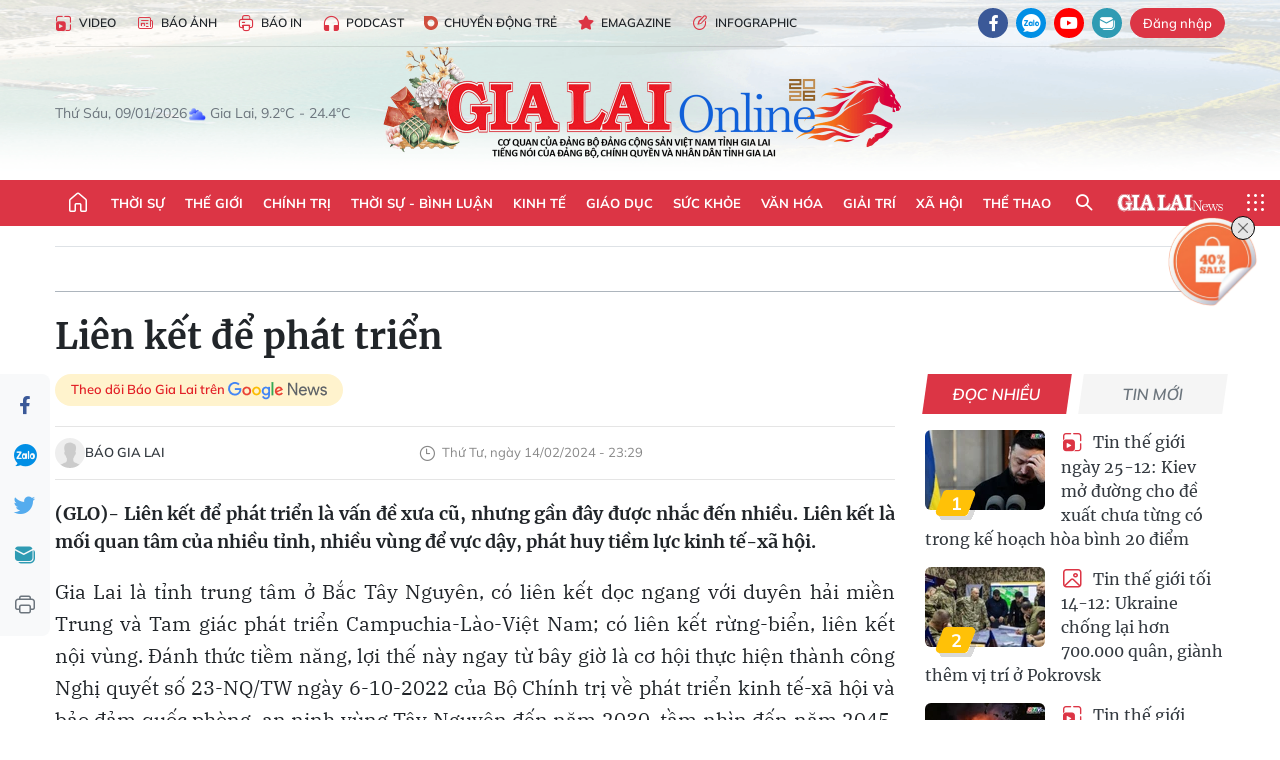

--- FILE ---
content_type: text/html;charset=utf-8
request_url: https://baogialai.com.vn/lien-ket-de-phat-trien-post263596.html
body_size: 35109
content:
<!DOCTYPE html> <html lang="vi"> <head> <title>Liên kết để phát triển | Báo Gia Lai điện tử</title> <meta name="description" content="Liên kết là mối quan tâm của nhiều tỉnh, nhiều vùng để vực dậy, phát huy tiềm lực kinh tế-xã hội."/> <meta name="keywords" content="phát huy tiềm lực, kinh tế, xã hội, Tam giác phát triển Campuchia-Lào-Việt Nam"/> <meta name="news_keywords" content="phát huy tiềm lực, kinh tế, xã hội, Tam giác phát triển Campuchia-Lào-Việt Nam"/> <meta http-equiv="Content-Type" content="text/html; charset=utf-8"/> <meta http-equiv="X-UA-Compatible" content="IE=edge"/> <meta http-equiv="refresh" content="1800"/> <meta name="revisit-after" content="1 days"/> <meta name="viewport" content="width=device-width, initial-scale=1"> <meta http-equiv="content-language" content="vi"/> <meta name="format-detection" content="telephone=no"/> <meta name="format-detection" content="address=no"/> <meta name="apple-mobile-web-app-capable" content="yes"> <meta name="apple-mobile-web-app-status-bar-style" content="black"> <meta name="apple-mobile-web-app-title" content="Báo Gia Lai điện tử"/> <meta name="referrer" content="no-referrer-when-downgrade"/> <link rel="shortcut icon" href="https://cdn.baogialai.com.vn/assets/web/styles/img/favicon_vi.ico" type="image/x-icon"/> <link rel="preconnect" href="https://cdn.baogialai.com.vn"/> <link rel="dns-prefetch" href="https://cdn.baogialai.com.vn"/> <link rel="dns-prefetch" href="//static.baogialai.com.vn"/> <link rel="dns-prefetch" href="//www.google-analytics.com"/> <link rel="dns-prefetch" href="//www.googletagmanager.com"/> <link rel="dns-prefetch" href="//stc.za.zaloapp.com"/> <link rel="dns-prefetch" href="//fonts.googleapis.com"/> <meta property="fb:pages" content="1879835095375968"/> <script> var cmsConfig = { domainDesktop: 'https://baogialai.com.vn', domainMobile: 'https://baogialai.com.vn', domainApi: 'https://api.baogialai.com.vn', domainStatic: 'https://cdn.baogialai.com.vn', domainLog: 'https://log.baogialai.com.vn', googleAnalytics: 'G-KM6CQHNG73', siteId: 0, pageType: 1, objectId: 263596, adsZone: 246, allowAds: true, adsLazy: true, antiAdblock: true, }; if (window.location.protocol !== 'https:' && window.location.hostname.indexOf('baogialai.com.vn') !== -1) { window.location = 'https://' + window.location.hostname + window.location.pathname + window.location.hash; } var USER_AGENT = window.navigator && (window.navigator.userAgent || window.navigator.vendor) || window.opera || "", IS_MOBILE = /Android|webOS|iPhone|iPod|BlackBerry|Windows Phone|IEMobile|Mobile Safari|Opera Mini/i.test(USER_AGENT); function setCookie(o, e, i) { var n = new Date; n.setTime(n.getTime() + 24 * i * 60 * 60 * 1e3); var t = "expires=" + n.toUTCString(); document.cookie = o + "=" + e + "; " + t + "; path=/" } function getCookie(o) { var e = document.cookie.indexOf(o + "="), i = e + o.length + 1; if (!e && o !== document.cookie.substring(0, o.length)) return null; if (-1 === e) return null; var n = document.cookie.indexOf(";", i); return -1 === n && (n = document.cookie.length), unescape(document.cookie.substring(i, n)) } function removeHash() { 0 < window.location.toString().indexOf("#") && window.history.pushState("", document.title, window.location.pathname) }; </script> <script> if (USER_AGENT && USER_AGENT.indexOf("facebot") <= 0 && USER_AGENT.indexOf("facebookexternalhit") <= 0) { var query = ''; var hash = ''; if (window.location.search) query = window.location.search; if (window.location.hash) hash = window.location.hash; var canonicalUrl = 'https://baogialai.com.vn/lien-ket-de-phat-trien-post263596.html' + query + hash ; var curUrl = decodeURIComponent(window.location.href); if (!location.port && canonicalUrl.startsWith("http") && curUrl != canonicalUrl) { window.location.replace(canonicalUrl); } } </script> <meta name="author" content="Báo Gia Lai điện tử"/> <meta name="copyright" content="Copyright © 2026 by Báo Gia Lai điện tử"/> <meta name="RATING" content="GENERAL"/> <meta name="GENERATOR" content="Báo Gia Lai điện tử"/> <meta content="Báo Gia Lai điện tử" itemprop="sourceOrganization" name="source"/> <meta content="news" itemprop="genre" name="medium"/> <meta name="robots" content="noarchive, max-image-preview:large, index, follow"/> <meta name="GOOGLEBOT" content="noarchive, max-image-preview:large, index, follow"/> <link rel="canonical" href="https://baogialai.com.vn/lien-ket-de-phat-trien-post263596.html"/> <meta property="og:site_name" content="Báo Gia Lai điện tử"/> <meta property="og:rich_attachment" content="true"/> <meta property="og:type" content="article"/> <meta property="og:url" content="https://baogialai.com.vn/lien-ket-de-phat-trien-post263596.html"/> <meta property="og:image" content="https://cdn.baogialai.com.vn/images/a95dd877509f86a1e987f3f15603368984714cc9fc5fbf04b005a44e974cc32245fa15a50a7e9cbd19f059798ec81c7dec11d070d914db4cd1c789166682103495b81dab88e76bccc0004583b3507ba5/33gialaia-9880.jpg.webp"/> <meta property="og:title" content="Liên kết để phát triển"/> <meta property="og:description" content="(GLO)- Liên kết để phát triển là vấn đề xưa cũ, nhưng gần đây được nhắc đến nhiều. Liên kết là mối quan tâm của nhiều tỉnh, nhiều vùng để vực dậy, phát huy tiềm lực kinh tế-xã hội. "/> <meta name="twitter:card" value="summary"/> <meta name="twitter:url" content="https://baogialai.com.vn/lien-ket-de-phat-trien-post263596.html"/> <meta name="twitter:title" content="Liên kết để phát triển"/> <meta name="twitter:description" content="(GLO)- Liên kết để phát triển là vấn đề xưa cũ, nhưng gần đây được nhắc đến nhiều. Liên kết là mối quan tâm của nhiều tỉnh, nhiều vùng để vực dậy, phát huy tiềm lực kinh tế-xã hội. "/> <meta name="twitter:image" content="https://cdn.baogialai.com.vn/images/a95dd877509f86a1e987f3f15603368984714cc9fc5fbf04b005a44e974cc32245fa15a50a7e9cbd19f059798ec81c7dec11d070d914db4cd1c789166682103495b81dab88e76bccc0004583b3507ba5/33gialaia-9880.jpg.webp"/> <meta name="twitter:site" content="@Báo Gia Lai điện tử"/> <meta name="twitter:creator" content="@Báo Gia Lai điện tử"/> <meta property="article:publisher" content="https://www.facebook.com/baogialai.net/"/> <meta property="article:tag" content="Gia Lai,liên kết để phát triển"/> <meta property="article:section" content="Thời sự - Bình luận,Báo xuân 2024"/> <meta property="article:published_time" content="2024-02-15T06:29:50+0700"/> <meta property="article:modified_time" content="2024-02-15T06:29:50+0700"/> <link rel="amphtml" href="https://baogialai.com.vn/lien-ket-de-phat-trien-post263596.amp"/> <script type="application/ld+json"> { "@context": "http://schema.org", "@type": "Organization", "name": "Báo Gia Lai điện tử", "url": "https://baogialai.com.vn", "logo": "https://cdn.baogialai.com.vn/assets/web/styles/img/logo.png", "foundingDate": "1947", "founders": [ { "@type": "Person", "name": "CƠ QUAN CỦA ĐẢNG BỘ ĐẢNG CỘNG SẢN VIỆT NAM TỈNH GIA LAI" } ], "address": [ { "@type": "PostalAddress", "streetAddress": "02 A Hoàng Văn Thụ, TP. Pleiku, tỉnh Gia Lai", "addressLocality": "Gia Lai City", "addressRegion": "Northeast", "postalCode": "600000", "addressCountry": "VNM" } ], "contactPoint": [ { "@type": "ContactPoint", "telephone": "+84-269-3824-123", "contactType": "customer service" } ], "sameAs": [ "https://www.facebook.com/baogialai.net" ] } </script> <script type="application/ld+json"> { "@context" : "https://schema.org", "@type" : "WebSite", "name": "Báo Gia Lai điện tử", "url": "https://baogialai.com.vn", "alternateName" : "Báo và phát thanh, truyền hình Gia Lai, CƠ QUAN CỦA ĐẢNG BỘ ĐẢNG CỘNG SẢN VIỆT NAM TỈNH GIA LAI", "potentialAction": { "@type": "SearchAction", "target": { "@type": "EntryPoint", "urlTemplate": "https://baogialai.com.vn/search/?q={search_term_string}" }, "query-input": "required name=search_term_string" } } </script> <script type="application/ld+json"> { "@context":"http://schema.org", "@type":"BreadcrumbList", "itemListElement":[ { "@type":"ListItem", "position":1, "item":{ "@id":"https://baogialai.com.vn/bao-xuan-2024/", "name":"Báo xuân 2024" } } ] } </script> <script type="application/ld+json"> { "@context": "http://schema.org", "@type": "NewsArticle", "mainEntityOfPage":{ "@type":"WebPage", "@id":"https://baogialai.com.vn/lien-ket-de-phat-trien-post263596.html" }, "headline": "Liên kết để phát triển", "description": "(GLO)- Liên kết để phát triển là vấn đề xưa cũ, nhưng gần đây được nhắc đến nhiều. Liên kết là mối quan tâm của nhiều tỉnh, nhiều vùng để vực dậy, phát huy tiềm lực kinh tế-xã hội.", "image": { "@type": "ImageObject", "url": "https://cdn.baogialai.com.vn/images/a95dd877509f86a1e987f3f15603368984714cc9fc5fbf04b005a44e974cc32245fa15a50a7e9cbd19f059798ec81c7dec11d070d914db4cd1c789166682103495b81dab88e76bccc0004583b3507ba5/33gialaia-9880.jpg.webp", "width" : 1200, "height" : 675 }, "datePublished": "2024-02-15T06:29:50+0700", "dateModified": "2024-02-15T06:29:50+0700", "author": { "@type": "Person", "name": "BÁO GIA LAI" }, "publisher": { "@type": "Organization", "name": "Báo Gia Lai điện tử", "logo": { "@type": "ImageObject", "url": "https://cdn.baogialai.com.vn/assets/web/styles/img/logo.png" } } } </script> <link rel="preload" href="https://cdn.baogialai.com.vn/assets/web/styles/css/main.min-1.0.56.css" as="style"> <link rel="preload" href="https://cdn.baogialai.com.vn/assets/web/js/main.min-1.0.44.js" as="script"> <link rel="preload" href="https://cdn.baogialai.com.vn/assets/web/js/detail.min-1.0.20.js" as="script"> <link rel="preload" href="https://common.mcms.one/assets/styles/css/baogialai-1.0.2.css" as="style"> <link rel="stylesheet" href="https://common.mcms.one/assets/styles/css/baogialai-1.0.2.css"> <link id="cms-style" rel="stylesheet" href="https://cdn.baogialai.com.vn/assets/web/styles/css/main.min-1.0.56.css"> <style>.zl-likeshare{display:none}</style> <script type="text/javascript"> var _metaOgUrl = 'https://baogialai.com.vn/lien-ket-de-phat-trien-post263596.html'; var page_title = document.title; var tracked_url = window.location.pathname + window.location.search + window.location.hash; var cate_path = 'bao-xuan-2024'; if (cate_path.length > 0) { tracked_url = "/" + cate_path + tracked_url; } </script> <script async="" src="https://www.googletagmanager.com/gtag/js?id=G-KM6CQHNG73"></script> <script> window.dataLayer = window.dataLayer || []; function gtag() { dataLayer.push(arguments); } gtag('js', new Date()); gtag('config', 'G-KM6CQHNG73', {page_path: tracked_url}); </script> <script>window.dataLayer = window.dataLayer || []; dataLayer.push({'pageCategory': '/bao\-xuan\-2024'});</script> <script> window.dataLayer = window.dataLayer || []; dataLayer.push({ 'event': 'Pageview', 'articleId': '263596', 'articleTitle': 'Liên kết để phát triển', 'articleCategory': 'Thời sự - Bình luận,Báo xuân 2024', 'articleAlowAds': true, 'articleAuthor': 'BÁO GIA LAI', 'articleType': 'normal', 'articleTags': 'Gia Lai,liên kết để phát triển', 'articlePublishDate': '2024-02-15T06:29:50+0700', 'articleThumbnail': 'https://cdn.baogialai.com.vn/images/a95dd877509f86a1e987f3f15603368984714cc9fc5fbf04b005a44e974cc32245fa15a50a7e9cbd19f059798ec81c7dec11d070d914db4cd1c789166682103495b81dab88e76bccc0004583b3507ba5/33gialaia-9880.jpg.webp', 'articleShortUrl': 'https://baogialai.com.vn/lien-ket-de-phat-trien-post263596.html', 'articleFullUrl': 'https://baogialai.com.vn/lien-ket-de-phat-trien-post263596.html', }); </script> <script type='text/javascript'> gtag('event', 'article_page', { 'articleId': '263596', 'articleTitle': 'Liên kết để phát triển', 'articleCategory': 'Thời sự - Bình luận,Báo xuân 2024', 'articleAlowAds': true, 'articleAuthor': 'BÁO GIA LAI', 'articleType': 'normal', 'articleTags': 'Gia Lai,liên kết để phát triển', 'articlePublishDate': '2024-02-15T06:29:50+0700', 'articleThumbnail': 'https://cdn.baogialai.com.vn/images/a95dd877509f86a1e987f3f15603368984714cc9fc5fbf04b005a44e974cc32245fa15a50a7e9cbd19f059798ec81c7dec11d070d914db4cd1c789166682103495b81dab88e76bccc0004583b3507ba5/33gialaia-9880.jpg.webp', 'articleShortUrl': 'https://baogialai.com.vn/lien-ket-de-phat-trien-post263596.html', 'articleFullUrl': 'https://baogialai.com.vn/lien-ket-de-phat-trien-post263596.html', }); </script> <script type="text/javascript"> var videoAds = 'https://sspapi.admicro.vn/ssp_request/video?u=baogialai.com.vn%2F[URL_PATH]&z=2033613&p=1&w=650&h=300&l=-1&loc=-1&tags=1,2,3,4,5&adstype=2&vtype=1&bannerlimit=5&bannerid=-1'</script> <script async type="application/javascript" src="https://news.google.com/swg/js/v1/swg-basic.js"></script>
<script> (self.SWG_BASIC = self.SWG_BASIC || []).push( basicSubscriptions => { basicSubscriptions.init({ type: "NewsArticle", isPartOfType: ["Product"], isPartOfProductId: "CAowjfbLCw:openaccess", clientOptions: { theme: "light", lang: "vi" }, }); });
</script>
<script>(function(w,d,s,l,i){w[l]=w[l]||[];w[l].push({'gtm.start':
new Date().getTime(),event:'gtm.js'});var f=d.getElementsByTagName(s)[0],
j=d.createElement(s),dl=l!='dataLayer'?'&l='+l:'';j.async=true;j.src=
'https://www.googletagmanager.com/gtm.js?id='+i+dl;f.parentNode.insertBefore(j,f);
})(window,document,'script','dataLayer','GTM-TB9TXDXN');</script>
<script async src="https://static.amcdn.vn/tka/cdn.js" type="text/javascript"></script>
<script> var arfAsync = arfAsync || [];
</script>
<script id="arf-core-js" onerror="window.arferrorload=true;" src="//media1.admicro.vn/cms/Arf.min.js" async></script> <script async src="https://sp.zalo.me/plugins/sdk.js"></script> </head> <body class="normal"> <header class="site-header"> <div class="hdr-topbar"> <div class="container"> <div class="hdr-tool"> <a href="/media/" class="hdr-link" title="Video" target="_blank"><i class="ic-type-video"></i>Video</a> <a href="/bao-anh/" class="hdr-link" title="Báo Ảnh"><i class="ic-news"></i>Báo Ảnh</a> <a href="/bao-in/" class="hdr-link"><i class="ic-p-magazine"></i>Báo in</a> <a href="/podcast/" class="hdr-link" title="Podcast"><i class="ic-type-headphones"></i>Podcast</a> <a href="/chuyen-dong-tre/" class="hdr-link" title="Chuyển động trẻ" target="_blank"><i class="ic-cdt"></i>Chuyển động trẻ</a> <a href="/multimedia/emagazine/" class="hdr-link" title="Emagazine"><i class="ic-star"></i>Emagazine</a> <a href="/multimedia/infographics/" class="hdr-link" title="Infographic"><i class="ic-status"></i>Infographic</a> </div> <div class="hdr-social"> <a href="https://www.facebook.com/baogialai.net" class="fb" target="_blank" title="Quan tâm báo Gia Lai trên facebook"><i class="ic-facebook"></i></a> <a href="https://zalo.me/2001351235895213476" class="zl" target="_blank" title="Quan tâm báo Gia Lai trên zalo"><i class="ic-zalo"></i></a> <a href="https://www.youtube.com/channel/UCDJdbERJb4Tk72cgn3mRwtQ" class="yt" target="_blank" title="Quan tâm báo Gia Lai trên Youtube"><i class="ic-youtube"></i></a> <a href="mailto:glo@baogialai.com.vn" class="ml" target="_blank" title="Gửi email tới báo Gia Lai"><i class="ic-mail"></i></a> <div class="wrap-user user-profile"></div> </div> </div> </div> <div class="center container"> <div class="wrap"> <div class="time" id="fulltime"></div> <div class="weather" id="weather-box"></div> </div> <div class="hdr-logo"> <div class="logo"> <a href="https://baogialai.com.vn" title="Báo Gia Lai điện tử">Báo Gia Lai điện tử</a> </div> </div> </div> <nav class="navigation"> <ul class="container menu-wrap"> <li class="main home"> <a href="/" class="menu-heading" title="Trang chủ"><i class="ic-home"></i></a> </li> <li class="main"> <a class="menu-heading" href="https://baogialai.com.vn/thoi-su-su-kien/" title="Thời sự">Thời sự</a> </li> <li class="main"> <a class="menu-heading" href="https://baogialai.com.vn/thoi-su-quoc-te/" title="Thế giới">Thế giới</a> </li> <li class="main"> <a class="menu-heading" href="https://baogialai.com.vn/chinh-tri/" title="Chính trị">Chính trị</a> <div class="submenu"> <a href="https://baogialai.com.vn/chinh-tri/nhan-su/" title="Nhân sự">Nhân sự</a> <a href="https://baogialai.com.vn/chinh-tri/quoc-phong-an-ninh/" title="Quốc phòng - An ninh">Quốc phòng - An ninh</a> <a href="https://baogialai.com.vn/chinh-tri/tin-tuc/" title="Tin tức">Tin tức</a> <a href="https://baogialai.com.vn/chinh-tri/bao-ve-nen-tang-tu-tuong-cua-dang/" title="Bảo vệ nền tảng tư tưởng của Đảng">Bảo vệ nền tảng tư tưởng của Đảng</a> </div> </li> <li class="main"> <a class="menu-heading" href="https://baogialai.com.vn/thoi-su-binh-luan/" title="Thời sự - Bình luận">Thời sự - Bình luận</a> </li> <li class="main"> <a class="menu-heading" href="https://baogialai.com.vn/kinh-te/" title="Kinh tế">Kinh tế</a> <div class="submenu"> <a href="https://baogialai.com.vn/kinh-te/doanh-nghiep/" title="Doanh nghiệp">Doanh nghiệp</a> <a href="https://baogialai.com.vn/xe-may-xe-o-to/" title="Xe máy - Ô tô">Xe máy - Ô tô</a> <a href="https://baogialai.com.vn/thi-truong-vang/" title="Thị trường vàng">Thị trường vàng</a> <a href="https://baogialai.com.vn/kinh-te/nong-nghiep/" title="Nông-lâm-ngư nghiệp">Nông-lâm-ngư nghiệp</a> <a href="https://baogialai.com.vn/kinh-te/tai-chinh/" title="Tài chính">Tài chính</a> <a href="https://baogialai.com.vn/kinh-te/hang-hoa-tieu-dung/" title="Hàng hóa - Tiêu dùng">Hàng hóa - Tiêu dùng</a> </div> </li> <li class="main"> <a class="menu-heading" href="https://baogialai.com.vn/giao-duc/" title="Giáo dục">Giáo dục</a> <div class="submenu"> <a href="https://baogialai.com.vn/giao-duc/chuyen-truong-chuyen-lop/" title="Chuyện trường, chuyện lớp">Chuyện trường, chuyện lớp</a> <a href="https://baogialai.com.vn/giao-duc/tuyen-sinh/" title="Tuyển sinh">Tuyển sinh</a> <a href="https://baogialai.com.vn/giao-duc/tin-tuc/" title="Tin tức">Tin tức</a> </div> </li> <li class="main"> <a class="menu-heading" href="https://baogialai.com.vn/suc-khoe/" title="Sức khỏe">Sức khỏe</a> <div class="submenu"> <a href="https://baogialai.com.vn/suc-khoe/dinh-duong/" title="Dinh dưỡng">Dinh dưỡng</a> <a href="https://baogialai.com.vn/suc-khoe/lam-dep/" title="Làm đẹp">Làm đẹp</a> <a href="https://baogialai.com.vn/suc-khoe/tin-tuc/" title="Tin tức">Tin tức</a> <a href="https://baogialai.com.vn/suc-khoe/y-duoc-co-truyen/" title="Y dược cổ truyền">Y dược cổ truyền</a> </div> </li> <li class="main"> <a class="menu-heading" href="https://baogialai.com.vn/van-hoa/" title="Văn hóa">Văn hóa</a> <div class="submenu"> <a href="https://baogialai.com.vn/van-hoa/co-hoc-tinh-hoa/" title="Cổ học tinh hoa">Cổ học tinh hoa</a> <a href="https://baogialai.com.vn/van-hoa/van-hoc-nghe-thuat/" title="Văn học - Nghệ thuật">Văn học - Nghệ thuật</a> <a href="https://baogialai.com.vn/van-hoa/qua-tang-tam-hon-2022/" title="Quà tặng tâm hồn">Quà tặng tâm hồn</a> </div> </li> <li class="main"> <a class="menu-heading" href="https://baogialai.com.vn/giai-tri/" title="Giải trí">Giải trí</a> <div class="submenu"> <a href="https://baogialai.com.vn/giai-tri/am-nhac-dien-anh/" title="Âm nhạc - Điện ảnh">Âm nhạc - Điện ảnh</a> <a href="https://baogialai.com.vn/giai-tri/the-gioi-nghe-si/" title="Thế giới nghệ sĩ">Thế giới nghệ sĩ</a> <a href="https://baogialai.com.vn/giai-tri/thoi-trang/" title="Thời trang">Thời trang</a> </div> </li> <li class="main"> <a class="menu-heading" href="https://baogialai.com.vn/doi-song/" title="Xã hội">Xã hội</a> <div class="submenu"> <a href="https://baogialai.com.vn/doi-song/dan-sinh/" title="Đời sống">Đời sống</a> <a href="https://baogialai.com.vn/doi-song/gia-dinh/" title="Gia đình">Gia đình</a> <a href="https://baogialai.com.vn/doi-song/lao-dong-viec-lam/" title="Lao động - Việc làm">Lao động - Việc làm</a> <a href="https://baogialai.com.vn/tu-thien/" title="Từ thiện">Từ thiện</a> <a href="https://baogialai.com.vn/xoa-nha-tam-nha-dot-nat/" title="Xóa nhà tạm, nhà dột nát">Xóa nhà tạm, nhà dột nát</a> </div> </li> <li class="main"> <a class="menu-heading" href="https://baogialai.com.vn/the-thao/" title="Thể thao">Thể thao</a> <div class="submenu"> <a href="https://baogialai.com.vn/the-thao/bong-da/" title="Bóng đá">Bóng đá</a> <a href="https://baogialai.com.vn/ma-ra-thon/" title="Marathon">Marathon</a> <a href="https://baogialai.com.vn/tennis-pickleball/" title="Tennis-Pickleball">Tennis-Pickleball</a> <a href="https://baogialai.com.vn/the-thao/trong-nuoc-2022/" title="Thể thao cộng đồng">Thể thao cộng đồng</a> </div> </li> <li class="main search"> <div class="search-btn"> <i class="ic-search"></i> </div> <div class="dropdown-menu"> <div class="search-form"> <input type="text" class="form-control txtsearch" placeholder="Tìm kiếm"> <button type="button" class="btn btn_search" aria-label="Tìm kiếm">Tìm kiếm</button> </div> </div> </li> <li class="main logo-news"><a href="https://en.baogialai.com.vn" title="Gia Lai News">Gia Lai News</a></li> <li class="main menu"> <div class="menu-btn"> <i class="ic-menu"></i> </div> <div class="dropdown-menu"> <div class="container mega-menu"> <div class="menu-col"> <a href="https://baogialai.com.vn/thoi-su-su-kien/" title="Thời sự">Thời sự</a> </div> <div class="menu-col"> <a href="https://baogialai.com.vn/thoi-su-quoc-te/" title="Thế giới">Thế giới</a> </div> <div class="menu-col"> <a href="https://baogialai.com.vn/chinh-tri/" title="Chính trị">Chính trị</a> <a href="https://baogialai.com.vn/chinh-tri/nhan-su/" title="Nhân sự">Nhân sự</a> <a href="https://baogialai.com.vn/chinh-tri/tin-tuc/" title="Tin tức">Tin tức</a> <a href="https://baogialai.com.vn/chinh-tri/bao-ve-nen-tang-tu-tuong-cua-dang/" title="Bảo vệ nền tảng tư tưởng của Đảng">Bảo vệ nền tảng tư tưởng của Đảng</a> <a href="https://baogialai.com.vn/chinh-tri/quoc-phong-an-ninh/" title="Quốc phòng - An ninh">Quốc phòng - An ninh</a> </div> <div class="menu-col"> <a href="https://baogialai.com.vn/thoi-su-binh-luan/" title="Thời sự - Bình luận">Thời sự - Bình luận</a> </div> <div class="menu-col"> <a href="https://baogialai.com.vn/kinh-te/" title="Kinh tế">Kinh tế</a> <a href="https://baogialai.com.vn/thi-truong-vang/" title="Thị trường vàng">Thị trường vàng</a> <a href="https://baogialai.com.vn/xe-may-xe-o-to/" title="Xe máy - Ô tô">Xe máy - Ô tô</a> <a href="https://baogialai.com.vn/kinh-te/doanh-nghiep/" title="Doanh nghiệp">Doanh nghiệp</a> <a href="https://baogialai.com.vn/kinh-te/nong-nghiep/" title="Nông-lâm-ngư nghiệp">Nông-lâm-ngư nghiệp</a> <a href="https://baogialai.com.vn/kinh-te/hang-hoa-tieu-dung/" title="Hàng hóa - Tiêu dùng">Hàng hóa - Tiêu dùng</a> <a href="https://baogialai.com.vn/kinh-te/tai-chinh/" title="Tài chính">Tài chính</a> </div> <div class="menu-col"> <a href="https://baogialai.com.vn/giao-duc/" title="Giáo dục">Giáo dục</a> <a href="https://baogialai.com.vn/giao-duc/tin-tuc/" title="Tin tức">Tin tức</a> <a href="https://baogialai.com.vn/giao-duc/tuyen-sinh/" title="Tuyển sinh">Tuyển sinh</a> <a href="https://baogialai.com.vn/giao-duc/chuyen-truong-chuyen-lop/" title="Chuyện trường, chuyện lớp">Chuyện trường, chuyện lớp</a> </div> <div class="menu-col"> <a href="https://baogialai.com.vn/suc-khoe/" title="Sức khỏe">Sức khỏe</a> <a href="https://baogialai.com.vn/suc-khoe/y-duoc-co-truyen/" title="Y dược cổ truyền">Y dược cổ truyền</a> <a href="https://baogialai.com.vn/suc-khoe/dinh-duong/" title="Dinh dưỡng">Dinh dưỡng</a> <a href="https://baogialai.com.vn/suc-khoe/lam-dep/" title="Làm đẹp">Làm đẹp</a> <a href="https://baogialai.com.vn/suc-khoe/tin-tuc/" title="Tin tức">Tin tức</a> </div> <div class="menu-col"> <a href="https://baogialai.com.vn/van-hoa/" title="Văn hóa">Văn hóa</a> <a href="https://baogialai.com.vn/van-hoa/van-hoc-nghe-thuat/" title="Văn học - Nghệ thuật">Văn học - Nghệ thuật</a> <a href="https://baogialai.com.vn/van-hoa/co-hoc-tinh-hoa/" title="Cổ học tinh hoa">Cổ học tinh hoa</a> <a href="https://baogialai.com.vn/van-hoa/qua-tang-tam-hon-2022/" title="Quà tặng tâm hồn">Quà tặng tâm hồn</a> </div> <div class="menu-col"> <a href="https://baogialai.com.vn/giai-tri/" title="Giải trí">Giải trí</a> <a href="https://baogialai.com.vn/giai-tri/the-gioi-nghe-si/" title="Thế giới nghệ sĩ">Thế giới nghệ sĩ</a> <a href="https://baogialai.com.vn/giai-tri/am-nhac-dien-anh/" title="Âm nhạc - Điện ảnh">Âm nhạc - Điện ảnh</a> <a href="https://baogialai.com.vn/giai-tri/thoi-trang/" title="Thời trang">Thời trang</a> </div> <div class="menu-col"> <a href="https://baogialai.com.vn/song-tre-song-dep/" title="Sống trẻ">Sống trẻ</a> <a href="https://baogialai.com.vn/song-tre-song-dep/hoat-dong-doan-hoi-doi/" title="Hoạt động Đoàn - Hội - Đội">Hoạt động Đoàn - Hội - Đội</a> <a href="https://baogialai.com.vn/song-tre-song-dep/the-gioi-tre/" title="Thế giới trẻ">Thế giới trẻ</a> </div> <div class="menu-col"> <a href="https://baogialai.com.vn/doi-song/" title="Xã hội">Xã hội</a> <a href="https://baogialai.com.vn/doi-song/dan-sinh/" title="Đời sống">Đời sống</a> <a href="https://baogialai.com.vn/doi-song/lao-dong-viec-lam/" title="Lao động - Việc làm">Lao động - Việc làm</a> <a href="https://baogialai.com.vn/doi-song/gia-dinh/" title="Gia đình">Gia đình</a> </div> <div class="menu-col"> <a href="https://baogialai.com.vn/the-thao/" title="Thể thao">Thể thao</a> <a href="https://baogialai.com.vn/tennis-pickleball/" title="Tennis-Pickleball">Tennis-Pickleball</a> <a href="https://baogialai.com.vn/ma-ra-thon/" title="Marathon">Marathon</a> <a href="https://baogialai.com.vn/the-thao/bong-da/" title="Bóng đá">Bóng đá</a> <a href="https://baogialai.com.vn/the-thao/trong-nuoc-2022/" title="Thể thao cộng đồng">Thể thao cộng đồng</a> </div> <div class="menu-col"> <a href="https://baogialai.com.vn/du-lich/" title="Du lịch">Du lịch</a> <a href="https://baogialai.com.vn/van-hoa/am-thuc/" title="Ẩm thực">Ẩm thực</a> <a href="https://baogialai.com.vn/du-lich/hanh-trang-lu-hanh/" title="Hành trang lữ hành">Hành trang lữ hành</a> <a href="https://baogialai.com.vn/du-lich/tin-tuc/" title="Tin tức">Tin tức</a> </div> <div class="menu-col"> <a href="https://baogialai.com.vn/phap-luat/" title="Pháp luật">Pháp luật</a> <a href="https://baogialai.com.vn/phap-luat/tin-tuc/" title="Tin tức">Tin tức</a> <a href="https://baogialai.com.vn/phap-luat/ky-su-phap-dinh/" title="Ký sự pháp đình">Ký sự pháp đình</a> <a href="https://baogialai.com.vn/phap-luat/goc-canh-bao-chong-tin-gia/" title="Góc cảnh báo / Chống tin giả">Góc cảnh báo / Chống tin giả</a> </div> <div class="menu-col"> <a href="https://baogialai.com.vn/do-thi/" title="Đô thị">Đô thị</a> <a href="https://baogialai.com.vn/do-thi/khong-gian-song-2022/" title="Không gian sống">Không gian sống</a> <a href="https://baogialai.com.vn/do-thi/nhip-song-do-thi-2022/" title="Nhịp sống Đô thị">Nhịp sống Đô thị</a> </div> <div class="menu-col"> <a href="https://baogialai.com.vn/ban-doc/" title="Tòa soạn-Bạn đọc">Tòa soạn-Bạn đọc</a> </div> <div class="menu-col"> <a href="https://baogialai.com.vn/phong-su-ky-su/" title="Phóng sự - Ký sự">Phóng sự - Ký sự</a> </div> <div class="menu-col"> <a href="https://baogialai.com.vn/khoa-hoc-cong-nghe/" title="Khoa học - Công nghệ">Khoa học - Công nghệ</a> <a href="https://baogialai.com.vn/khoa-hoc-cong-nghe/bi-an-khoa-hoc-2022/" title="Bí ẩn khoa học">Bí ẩn khoa học</a> <a href="https://baogialai.com.vn/khoa-hoc-cong-nghe/tin-tuc-cong-nghe-2022/" title="Tin tức công nghệ">Tin tức công nghệ</a> <a href="https://baogialai.com.vn/khoa-hoc-cong-nghe/xe-360-2022/" title="Xe 360">Xe 360</a> </div> <div class="menu-col"> <a href="https://baogialai.com.vn/multimedia/" title="Multimedia">Multimedia</a> <a href="https://baogialai.com.vn/multimedia/emagazine/" title="Emagazine">Emagazine</a> <a href="https://baogialai.com.vn/multimedia/infographics/" title="Infographics">Infographics</a> </div> <div class="menu-col"> <a href="https://baogialai.com.vn/podcast/" title="Podcast">Podcast</a> <a href="https://baogialai.com.vn/gia-lai-hom-nay/" title="Gia Lai ngày mới">Gia Lai ngày mới</a> <a href="https://baogialai.com.vn/chuyen-nguoi-gia-lai/" title="Chuyện Người Gia Lai">Chuyện Người Gia Lai</a> </div> <div class="menu-col"> <a href="https://baogialai.com.vn/media/" title="Video">Video</a> <a href="https://baogialai.com.vn/multimedia/video/gia-lai-48h/" title="24 giờ">24 giờ</a> <a href="https://baogialai.com.vn/ban-tin-the-gioi/" title="Bản tin Thế giới">Bản tin Thế giới</a> <a href="https://baogialai.com.vn/multimedia/video/tin-tuc/" title="Tin tức">Tin tức</a> <a href="https://baogialai.com.vn/multimedia/video/phong-su/" title="Phóng sự">Phóng sự</a> <a href="https://baogialai.com.vn/media/van-hoa-2022/" title="Văn hóa">Văn hóa</a> <a href="https://baogialai.com.vn/media/the-thao-2022/" title="Thể thao">Thể thao</a> </div> <div class="menu-col"> <a href="https://baogialai.com.vn/thoi-tiet/" title="Thời tiết">Thời tiết</a> <a href="https://baogialai.com.vn/thoi-tiet/thoi-tiet-hom-nay/" title="Thời tiết hôm nay">Thời tiết hôm nay</a> <a href="https://baogialai.com.vn/thoi-tiet/canh-bao-thien-tai/" title="Cảnh báo thiên tai">Cảnh báo thiên tai</a> </div> <div class="menu-col"> <a href="https://baogialai.com.vn/thong-tin-quang-cao/" title="Thông tin quảng cáo">Thông tin quảng cáo</a> </div> <div class="menu-col"> <a href="https://baogialai.com.vn/diem-den-gia-lai-2022/" title="Điểm đến Gia Lai">Điểm đến Gia Lai</a> </div> <div class="menu-col"> <a href="https://baogialai.com.vn/bao-anh/" title="Báo Ảnh">Báo Ảnh</a> </div> </div> </div> </li> </ul> </nav> </header> <div class="site-body"> <div class="container"> <div class="direction"> </div> <div class="article"> <h1 class="article__title cms-title "> Liên kết để phát triển </h1> <div class="social-bar"> <div class="social"> <a href="javascript:void(0);" class="social-item fb" data-href="https://baogialai.com.vn/lien-ket-de-phat-trien-post263596.html" data-title="Liên kết để phát triển" data-rel="facebook" title="Chia sẻ qua Facebook"><i class="ic-facebook"></i></a> <a href="javascript:void(0);" class="social-item zl zalo-share-button" data-href="https://baogialai.com.vn/lien-ket-de-phat-trien-post263596.html" data-oaid="2001351235895213476" data-layout="2" data-color="blue" data-customize="true" title="Chia sẻ qua Zalo"><i class="ic-zalo"></i></a> <a href="javascript:void(0);" class="social-item tt" data-href="https://baogialai.com.vn/lien-ket-de-phat-trien-post263596.html" data-title="Liên kết để phát triển" data-rel="twitter" title="Chia sẻ qua Twitter"><i class="ic-twitter"></i></a> <a href="javascript:void(0);" class="social-item ml" href="mailto:?subject=Tin đáng đọc từ Báo Gia Lai&body=https://baogialai.com.vn/lien-ket-de-phat-trien-post263596.html"><i class="ic-mail"></i></a> <a href="javascript:void(0);" class="social-item pr sendprint" title="In bài viết"><i class="ic-print"></i></a> </div> </div> <div class="l-content content-col"> <div class="article__header"> <a class="gg-news" href="https://news.google.com/publications/CAAqBwgKMI32ywswvZHjAw" target="_blank" title="Google News"> <span>Theo dõi Báo Gia Lai trên</span> <img src="https://cdn.baogialai.com.vn/assets/web/styles/img/gg-news.png" alt="Google News">
</a> <div class="article__meta"> <div class="author-wrap"> <div class="author"> <span class="avatar"></span> <span class="name cms-author"> BÁO GIA LAI </span> </div> </div> <time class="time" datetime="2024-02-15T06:29:50+0700"><i class="ic-clock"></i><span data-time="1707953390" data-format="long" data-gmt="true">15/02/2024 06:29</span></time> <meta class="cms-date" itemprop="datePublished" content="2024-02-15T06:29:50+0700"> </div> <div class="article__sapo cms-desc"> <strong>(GLO)- Liên kết để phát triển là vấn đề xưa cũ, nhưng gần đây được nhắc đến nhiều. Liên kết là mối quan tâm của nhiều tỉnh, nhiều vùng để vực dậy, phát huy tiềm lực kinh tế-xã hội. </strong> </div> <div id="sdaWeb_SdaArticleAfterSapo" class="rennab" data-platform="1" data-position="Web_SdaArticleAfterSapo" style="display:none"> </div> </div> <div class="article__body zce-content-body cms-body" itemprop="articleBody"> <style>.t1 { text-align: justify; }</style>
<p class="t1">Gia Lai là tỉnh trung tâm ở Bắc Tây Nguyên, có liên kết dọc ngang với duyên hải miền Trung và Tam giác phát triển Campuchia-Lào-Việt Nam; có liên kết rừng-biển, liên kết nội vùng. Đánh thức tiềm năng, lợi thế này ngay từ bây giờ là cơ hội thực hiện thành công Nghị quyết số 23-NQ/TW ngày 6-10-2022 của Bộ Chính trị về phát triển kinh tế-xã hội và bảo đảm quốc phòng, an ninh vùng Tây Nguyên đến năm 2030, tầm nhìn đến năm 2045, hoàn thành những mục tiêu phát triển kinh tế-xã hội của Nghị quyết Đại hội Đảng bộ tỉnh lần thứ XVI, đặc biệt là hiện thực Quy hoạch tỉnh Gia Lai thời kỳ 2021-2030, tầm nhìn đến 2050 vừa được Chính phủ phê duyệt.</p>
<table class="picture"> <tbody> <tr> <td class="pic"><img data-image-id="131009" src="[data-uri]" data-width="840" data-height="536" class="lazyload cms-photo" data-large-src="https://cdn.baogialai.com.vn/images/09a3fb272acbb009e6a327e3f5435da7352c2851cd5b8e027e0695c8f296f53a15485d315e886dafb2b7262fc65bf8c3246eea70c95c8d29c3e590409c9c3cdfe12d549a84a2cd146b95633f9039904a4b12fed3a4acefc2eb9fa592278d4792/1chot-du-khach-kham-pha-thac-50-441-9747.jpg" data-src="https://cdn.baogialai.com.vn/images/1d924caea0e79738400b9cfabcb5949ce7b665775ddb9ef7f47f2cc964f986ded398130ab087c740ce9dba4392232c4b42dc0051c2f15fee81cd28fd0d8e685575d5a6b3cc309dd577c2028f8543a0c27f92226b683e7e38a0369be2b1c7d8ab/1chot-du-khach-kham-pha-thac-50-441-9747.jpg" alt="Du khách khám phá thác 50 (huyện Kbang). Ảnh: Hoàng Ngọc" title="Du khách khám phá thác 50 (huyện Kbang). Ảnh: Hoàng Ngọc" width="840" height="536"></td> </tr> <tr> <td class="caption"> <p>Du khách khám phá thác 50 (huyện Kbang). <strong>Ảnh: Hoàng Ngọc</strong></p></td> </tr> </tbody>
</table>
<p class="t1">Thực tiễn phát triển đặt ra vấn đề: Một địa phương, một tỉnh không thể phát huy tối đa lợi thế, hiệu quả của khoa học công nghệ, hạ tầng, nguồn nhân lực; hay tự giải quyết hạn chế, bất cập như ô nhiễm môi trường, lãng phí nguồn lực; hoặc sự giẫm đạp lợi thế của nhau, chạy theo lợi ích trước mắt… Thực tiễn đòi hỏi từng địa phương, từng vùng phải đẩy mạnh liên kết, hỗ trợ nhau, phát huy tiềm năng, tránh “mạnh ai nấy làm”, thiếu định hướng dài hạn. Người dân Gia Lai nói riêng, Tây Nguyên nói chung thấm thía bài học đua nhau trồng cà phê, hồ tiêu, cao su khi nó được giá, thiếu tầm nhìn thị trường và tính khoa học, nên không đo lường hết hậu quả. Vì thế, sau một thời gian phải trả giá khá đắt.</p>
<p class="t1">Gia Lai vừa được Chính phủ phê duyệt Quy hoạch vùng đến năm 2030 và tầm nhìn đến năm 2050, với mục tiêu là xây dựng tỉnh thành cao nguyên sinh thái, thể thao và sức khỏe. Theo đó, đến năm 2030, Gia Lai phát triển nhanh, hiệu quả bền vững: là trung tâm khu vực Bắc Tây Nguyên, là vùng động lực trong khu vực Tam giác phát triển; là tỉnh tiên phong trong vùng về chuyển đổi sang nền kinh tế xanh, kinh tế tuần hoàn, dựa trên cách mạng công nghiệp 4.0 gắn với chuyển đổi số, kinh tế tuần hoàn hiện đại và hội nhập.</p>
<div class="sda_middle"> <div id="sdaWeb_SdaArticleMiddle" class="rennab fyi" data-platform="1" data-position="Web_SdaArticleMiddle"> </div>
</div>
<p class="t1">Hình thành các mô hình nông nghiệp sinh thái hiện đại, thông minh, nông nghiệp hữu cơ có thương hiệu. Ưu tiên phát triển ngành nông nghiệp thân thiện môi trường. Phát triển dịch vụ logistics, khoa học công nghệ để xây dựng các chuỗi sản phẩm nông nghiệp. Chú trọng phát triển các nguồn năng lượng tái tạo. Phát triển kinh tế rừng gắn với phục hồi hệ sinh thái, bảo vệ đa dạng sinh học, tạo sinh kế cho người dân. Đưa du lịch trở thành nền kinh tế xanh, bền vững, đưa Gia Lai trở thành điểm đến hấp dẫn của Tây Nguyên.</p>
<p class="t1">Xây dựng năng lực đổi mới, sáng tạo, khởi nghiệp sáng tạo. Phát triển kinh tế đi đôi với xây dựng bản sắc văn hóa Gia Lai, trọng tâm là con người Gia Lai, chăm lo đời sống đồng bào các dân tộc vùng sâu, vùng xa. Bảo đảm quốc phòng, giữ vững an ninh trật tự, cuộc sống bình yên cho Nhân dân.</p>
<table class="picture"> <tbody> <tr> <td class="pic"><img data-image-id="131010" src="[data-uri]" data-width="1000" data-height="607" class="lazyload cms-photo" data-large-src="https://cdn.baogialai.com.vn/images/09a3fb272acbb009e6a327e3f5435da7352c2851cd5b8e027e0695c8f296f53a5192c86320b8de60483ccbe954fb1da6f90e3798c771484b8fe641f44bdb4535/33gialaia-9880.jpg" data-src="https://cdn.baogialai.com.vn/images/1d924caea0e79738400b9cfabcb5949ce7b665775ddb9ef7f47f2cc964f986de6dcbbd1659826a758ef441fb2ee0aed5abd26c101abb0ea79f466ec054713151/33gialaia-9880.jpg" alt="Đưa du lịch trở thành nền kinh tế xanh, bền vững, đưa Gia Lai trở thành điểm đến hấp dẫn của Tây Nguyên." title="Đưa du lịch trở thành nền kinh tế xanh, bền vững, đưa Gia Lai trở thành điểm đến hấp dẫn của Tây Nguyên." width="900" height="546"></td> </tr> <tr> <td class="caption"> <p>Đưa du lịch trở thành nền kinh tế xanh, bền vững, đưa Gia Lai trở thành điểm đến hấp dẫn của Tây Nguyên.</p></td> </tr> </tbody>
</table>
<p class="t1">Để phát triển bền vững, cần có hạ tầng đồng bộ và kết nối, như đường cao tốc Quy Nhơn-Pleiku-Lệ Thanh; mở rộng Cảng Hàng không Pleiku; phát triển hạ tầng khu công nghiệp, cụm công nghiệp, dịch vụ logistics, thúc đẩy chuyển đổi số. Thành phố Pleiku liên kết với TP. Kon Tum để trở thành trung tâm động lực kinh tế-xã hội tiểu vùng Bắc Tây Nguyên. Khu Kinh tế Cửa khẩu Quốc tế Lệ Thanh là mắt xích logistics, văn hóa, du lịch quan trọng trong hành lang xuyên Á Đông-Tây, cửa ngõ kết nối Nam Trung Bộ-Tam giác phát triển. Ngành du lịch tập trung đầu tư phát triển sản phẩm: du lịch nghỉ dưỡng-chữa bệnh-chăm sóc sức khỏe-thể thao; du lịch sinh thái-mạo hiểm; du lịch văn hóa-di tích lịch sử…</p>
<div class="sda_middle"> <div id="sdaWeb_SdaArticleMiddle1" class="rennab fyi" data-platform="1" data-position="Web_SdaArticleMiddle1"> </div>
</div>
<p class="t1">Cơ chế chính sách là tăng cường liên kết với các nước Campuchia, Lào, Thái Lan trong xuất-nhập khẩu hàng hóa, đầu tư vào Khu Kinh tế Cửa khẩu Quốc tế Lệ Thanh. Thiết lập mối quan hệ mới với một số tỉnh, thành phố trong nước đang có thế mạnh trong hợp tác phát triển kinh tế, chuyển giao công nghệ, giao lưu văn hóa như TP. Hồ Chí Minh, Hà Nội, Đà Nẵng.</p>
<p class="t1">Mở rộng hợp tác với các nước và tổ chức quốc tế. Phối hợp phát triển du lịch giữa Gia Lai với các tỉnh lân cận và các tỉnh Tây Nguyên. Hợp tác kết nối với các tỉnh Tây Nguyên trong phát triển công nghiệp chế biến nông sản, xây dựng vùng nguyên liệu chung, trồng và chế biến sản phẩm từ cây công nghiệp như cao su, cà phê; cây dược liệu, cây ăn quả; chăn nuôi đại gia súc như bò thịt, bò sữa; trồng và bảo vệ rừng.</p>
<table class="picture"> <tbody> <tr> <td class="pic"><img data-image-id="131013" src="[data-uri]" data-width="840" data-height="472" class="lazyload cms-photo" data-large-src="https://cdn.baogialai.com.vn/images/09a3fb272acbb009e6a327e3f5435da7352c2851cd5b8e027e0695c8f296f53a5b3ddbc70df858fedd2e11bc5cc8adce119821f5124bc4f8f598d23d92cf6c13/4ducthuy-8703.jpg" data-src="https://cdn.baogialai.com.vn/images/1d924caea0e79738400b9cfabcb5949ce7b665775ddb9ef7f47f2cc964f986de8060fb9362eaa62fb40a6d254095ef381459ac68c1ff3aa92358b82c86e5671d/4ducthuy-8703.jpg" alt="Khu Kinh tế Cửa khẩu Quốc tế Lệ Thanh là mắt xích logistics, văn hóa, du lịch quan trọng trong hành lang xuyên Á Đông-Tây, cửa ngõ kết nối Nam Trung Bộ-Tam giác phát triển. Ảnh: Đức Thụy" title="Khu Kinh tế Cửa khẩu Quốc tế Lệ Thanh là mắt xích logistics, văn hóa, du lịch quan trọng trong hành lang xuyên Á Đông-Tây, cửa ngõ kết nối Nam Trung Bộ-Tam giác phát triển. Ảnh: Đức Thụy" width="840" height="472"></td> </tr> <tr> <td class="caption"> <p>Khu Kinh tế Cửa khẩu Quốc tế Lệ Thanh là mắt xích logistics, văn hóa, du lịch quan trọng trong hành lang xuyên Á Đông-Tây, cửa ngõ kết nối Nam Trung Bộ-Tam giác phát triển.<strong> Ảnh: Đức Thụy</strong></p></td> </tr> </tbody>
</table>
<div class="sda_middle"> <div id="sdaWeb_SdaArticleMiddle2" class="rennab fyi" data-platform="1" data-position="Web_SdaArticleMiddle2"> </div>
</div>
<p class="t1">Mục tiêu lớn, nhiệm vụ nặng nề, thời gian thực hiện không dài, trong khi nguồn lực của tỉnh còn hạn chế. Vì vậy đòi hỏi các ngành, các cấp và từng cá nhân nỗ lực, sáng tạo, thực hiện quyết liệt trong từng nhiệm vụ. Cả hệ thống chính trị đồng tâm nhất trí thực hiện mục tiêu chung vì sự thịnh vượng và an lành của người dân, chắc chắn mục tiêu mà chúng ta đề ra sẽ sớm thành hiện thực.</p> <div id="sdaWeb_SdaArticleAfterBody" class="rennab" data-platform="1" data-position="Web_SdaArticleAfterBody" style="display:none"> </div> <div class="article__meta"> <div class="social"> <div class="fb-likeshare"> <div class="fb-like" data-href="https://baogialai.com.vn/lien-ket-de-phat-trien-post263596.html" data-width="" data-layout="button_count" data-action="like" data-size="small" data-share="true"></div> </div> <div class="tt-likeshare"> <a href="https://baogialai.com.vn/lien-ket-de-phat-trien-post263596.html" class="twitter-share-button" data-show-count="false">Tweet</a> <script async src="https://platform.twitter.com/widgets.js" charset="utf-8"></script> </div> <div class="zl-likeshare"> <a class="zalo-share-button" data-href="https://baogialai.com.vn/lien-ket-de-phat-trien-post263596.html" data-oaid="2001351235895213476" data-layout="1" data-color="blue" data-customize="false"></a> </div> </div> <div class="article-rating"> <span>Đánh giá bài viết</span> <div class="raty" data-id="263596" data-score="0.0"></div> </div> </div> </div> <div class="article__footer"> <div class="article__tags"> <ul> <li><i class="ic-tag"></i></li> <li><a href="https://baogialai.com.vn/tu-khoa/gia-lai-tag18.html" title="Gia Lai">Gia Lai</a></li> <li><a href="https://baogialai.com.vn/tu-khoa/lien-ket-de-phat-trien-tag54139.html" title="liên kết để phát triển">liên kết để phát triển</a></li> </ul> </div> <div id="sdaWeb_SdaArticleAfterTag" class="rennab" data-platform="1" data-position="Web_SdaArticleAfterTag" style="display:none"> </div> <div class="wrap-comment" id="comment263596" data-id="263596" data-type="20"></div> <div id="sdaWeb_SdaArticleAfterComment" class="rennab" data-platform="1" data-position="Web_SdaArticleAfterComment" style="display:none"> </div> </div> </div> <div class="sidebar sidebar-right"> <div id="sidebar-top-1"> <div id="sdaWeb_SdaDiemThi" class="rennab" data-platform="1" data-position="Web_SdaDiemThi" style="display:none"> </div> <div id="sdaWeb_SdaArticleRight1" class="rennab" data-platform="1" data-position="Web_SdaArticleRight1" style="display:none"> </div> <section class="zone zone--popular fyi-position"> <div class="tabs"> <button class="tablinks active" data-electronic="tab_popular">Đọc nhiều</button> <button class="tablinks" data-electronic="tab_latestnews">Tin mới</button> </div> <div class="wrapper_tabcontent"> <div id="tab_popular" class="tabcontent active" data-source="mostread-news-246"> <article class="story"> <div class="number">1</div> <figure class="story__thumb"> <a class="cms-link" href="https://baogialai.com.vn/tin-the-gioi-ngay-25-12-kiev-mo-duong-cho-de-xuat-chua-tung-co-trong-ke-hoach-hoa-binh-20-diem-post575867.html" title="Tin thế giới ngày 25-12: Kiev mở đường cho đề xuất chưa từng có trong kế hoạch hòa bình 20 điểm"> <img class="lazyload" src="[data-uri]" data-src="https://cdn.baogialai.com.vn/images/2eceaa5b947cc5ebfb5089e1044ec6302e3c92f9612f94fc40568f0a7d8bd888426289741a4a355085d3aed89268fcf7387321d89e775712ec48f0d5a595bff8bd1da26b462b62c28a435d543b223ecf/tqt00-03-30-12still010.jpg.webp" data-srcset="https://cdn.baogialai.com.vn/images/2eceaa5b947cc5ebfb5089e1044ec6302e3c92f9612f94fc40568f0a7d8bd888426289741a4a355085d3aed89268fcf7387321d89e775712ec48f0d5a595bff8bd1da26b462b62c28a435d543b223ecf/tqt00-03-30-12still010.jpg.webp 1x, https://cdn.baogialai.com.vn/images/bd0c56e4186f82d9139eee2ddacdb9392e3c92f9612f94fc40568f0a7d8bd888426289741a4a355085d3aed89268fcf7387321d89e775712ec48f0d5a595bff8bd1da26b462b62c28a435d543b223ecf/tqt00-03-30-12still010.jpg.webp 2x" alt="Tin thế giới ngày 25-12: Kiev mở đường cho đề xuất chưa từng có trong kế hoạch hòa bình 20 điểm"> <noscript><img src="https://cdn.baogialai.com.vn/images/2eceaa5b947cc5ebfb5089e1044ec6302e3c92f9612f94fc40568f0a7d8bd888426289741a4a355085d3aed89268fcf7387321d89e775712ec48f0d5a595bff8bd1da26b462b62c28a435d543b223ecf/tqt00-03-30-12still010.jpg.webp" srcset="https://cdn.baogialai.com.vn/images/2eceaa5b947cc5ebfb5089e1044ec6302e3c92f9612f94fc40568f0a7d8bd888426289741a4a355085d3aed89268fcf7387321d89e775712ec48f0d5a595bff8bd1da26b462b62c28a435d543b223ecf/tqt00-03-30-12still010.jpg.webp 1x, https://cdn.baogialai.com.vn/images/bd0c56e4186f82d9139eee2ddacdb9392e3c92f9612f94fc40568f0a7d8bd888426289741a4a355085d3aed89268fcf7387321d89e775712ec48f0d5a595bff8bd1da26b462b62c28a435d543b223ecf/tqt00-03-30-12still010.jpg.webp 2x" alt="Tin thế giới ngày 25-12: Kiev mở đường cho đề xuất chưa từng có trong kế hoạch hòa bình 20 điểm" class="image-fallback"></noscript> </a> </figure> <h2 class="story__heading" data-tracking="575867"> <a class="cms-link" href="https://baogialai.com.vn/tin-the-gioi-ngay-25-12-kiev-mo-duong-cho-de-xuat-chua-tung-co-trong-ke-hoach-hoa-binh-20-diem-post575867.html" title="Tin thế giới ngày 25-12: Kiev mở đường cho đề xuất chưa từng có trong kế hoạch hòa bình 20 điểm"> <i class="ic-type-video"></i> Tin thế giới ngày 25-12: Kiev mở đường cho đề xuất chưa từng có trong kế hoạch hòa bình 20 điểm </a> </h2> </article> <article class="story"> <div class="number">2</div> <figure class="story__thumb"> <a class="cms-link" href="https://baogialai.com.vn/tin-the-gioi-toi-14-12-ukraine-chong-lai-hon-700000-quan-gianh-them-vi-tri-o-pokrovsk-post574935.html" title="Tin thế giới tối 14-12: Ukraine chống lại hơn 700.000 quân, giành thêm vị trí ở Pokrovsk"> <img class="lazyload" src="[data-uri]" data-src="https://cdn.baogialai.com.vn/images/[base64]/tong-tu-lenh-cac-luc-luong-vu-trang-ukraine-oleksandr-syrskyi.jpg.webp" data-srcset="https://cdn.baogialai.com.vn/images/[base64]/tong-tu-lenh-cac-luc-luong-vu-trang-ukraine-oleksandr-syrskyi.jpg.webp 1x, https://cdn.baogialai.com.vn/images/[base64]/tong-tu-lenh-cac-luc-luong-vu-trang-ukraine-oleksandr-syrskyi.jpg.webp 2x" alt="Tin thế giới tối 14-12: Ukraine chống lại hơn 700.000 quân, giành thêm vị trí ở Pokrovsk"> <noscript><img src="https://cdn.baogialai.com.vn/images/[base64]/tong-tu-lenh-cac-luc-luong-vu-trang-ukraine-oleksandr-syrskyi.jpg.webp" srcset="https://cdn.baogialai.com.vn/images/[base64]/tong-tu-lenh-cac-luc-luong-vu-trang-ukraine-oleksandr-syrskyi.jpg.webp 1x, https://cdn.baogialai.com.vn/images/[base64]/tong-tu-lenh-cac-luc-luong-vu-trang-ukraine-oleksandr-syrskyi.jpg.webp 2x" alt="Tin thế giới tối 14-12: Ukraine chống lại hơn 700.000 quân, giành thêm vị trí ở Pokrovsk" class="image-fallback"></noscript> </a> </figure> <h2 class="story__heading" data-tracking="574935"> <a class="cms-link" href="https://baogialai.com.vn/tin-the-gioi-toi-14-12-ukraine-chong-lai-hon-700000-quan-gianh-them-vi-tri-o-pokrovsk-post574935.html" title="Tin thế giới tối 14-12: Ukraine chống lại hơn 700.000 quân, giành thêm vị trí ở Pokrovsk"> <i class="ic-type-image"></i> Tin thế giới tối 14-12: Ukraine chống lại hơn 700.000 quân, giành thêm vị trí ở Pokrovsk </a> </h2> </article> <article class="story"> <div class="number">3</div> <figure class="story__thumb"> <a class="cms-link" href="https://baogialai.com.vn/tin-the-gioi-ngay-27-12-phi-quan-su-hoa-donbass-canh-bac-chien-luoc-cua-ukraine-post576037.html" title="Tin thế giới ngày 27-12: Phi quân sự hóa Donbass: Canh bạc chiến lược của Ukraine"> <img class="lazyload" src="[data-uri]" data-src="https://cdn.baogialai.com.vn/images/2eceaa5b947cc5ebfb5089e1044ec6302e3c92f9612f94fc40568f0a7d8bd8880fb8d7f5fd17d775882b76dd89debb260996f0e3a34e3c34f77c55a2ba5c21cb7ed03b2624c1818deda86e51c775b0d7984b53c0a6fe4f1ca0c5a1d8b6bbb925/final-new-16900-15-02-20still013.jpg.webp" data-srcset="https://cdn.baogialai.com.vn/images/2eceaa5b947cc5ebfb5089e1044ec6302e3c92f9612f94fc40568f0a7d8bd8880fb8d7f5fd17d775882b76dd89debb260996f0e3a34e3c34f77c55a2ba5c21cb7ed03b2624c1818deda86e51c775b0d7984b53c0a6fe4f1ca0c5a1d8b6bbb925/final-new-16900-15-02-20still013.jpg.webp 1x, https://cdn.baogialai.com.vn/images/bd0c56e4186f82d9139eee2ddacdb9392e3c92f9612f94fc40568f0a7d8bd8880fb8d7f5fd17d775882b76dd89debb260996f0e3a34e3c34f77c55a2ba5c21cb7ed03b2624c1818deda86e51c775b0d7984b53c0a6fe4f1ca0c5a1d8b6bbb925/final-new-16900-15-02-20still013.jpg.webp 2x" alt="Tin thế giới ngày 26-12: Nga không ngừng tấn công Ukraine dịp Giáng sinh, dân thường thiệt mạng"> <noscript><img src="https://cdn.baogialai.com.vn/images/2eceaa5b947cc5ebfb5089e1044ec6302e3c92f9612f94fc40568f0a7d8bd8880fb8d7f5fd17d775882b76dd89debb260996f0e3a34e3c34f77c55a2ba5c21cb7ed03b2624c1818deda86e51c775b0d7984b53c0a6fe4f1ca0c5a1d8b6bbb925/final-new-16900-15-02-20still013.jpg.webp" srcset="https://cdn.baogialai.com.vn/images/2eceaa5b947cc5ebfb5089e1044ec6302e3c92f9612f94fc40568f0a7d8bd8880fb8d7f5fd17d775882b76dd89debb260996f0e3a34e3c34f77c55a2ba5c21cb7ed03b2624c1818deda86e51c775b0d7984b53c0a6fe4f1ca0c5a1d8b6bbb925/final-new-16900-15-02-20still013.jpg.webp 1x, https://cdn.baogialai.com.vn/images/bd0c56e4186f82d9139eee2ddacdb9392e3c92f9612f94fc40568f0a7d8bd8880fb8d7f5fd17d775882b76dd89debb260996f0e3a34e3c34f77c55a2ba5c21cb7ed03b2624c1818deda86e51c775b0d7984b53c0a6fe4f1ca0c5a1d8b6bbb925/final-new-16900-15-02-20still013.jpg.webp 2x" alt="Tin thế giới ngày 26-12: Nga không ngừng tấn công Ukraine dịp Giáng sinh, dân thường thiệt mạng" class="image-fallback"></noscript> </a> </figure> <h2 class="story__heading" data-tracking="576037"> <a class="cms-link" href="https://baogialai.com.vn/tin-the-gioi-ngay-27-12-phi-quan-su-hoa-donbass-canh-bac-chien-luoc-cua-ukraine-post576037.html" title="Tin thế giới ngày 27-12: Phi quân sự hóa Donbass: Canh bạc chiến lược của Ukraine"> <i class="ic-type-video"></i> Tin thế giới ngày 27-12: Phi quân sự hóa Donbass: Canh bạc chiến lược của Ukraine </a> </h2> </article> <article class="story"> <div class="number">4</div> <figure class="story__thumb"> <a class="cms-link" href="https://baogialai.com.vn/tin-the-gioi-ngay-18-12-ukraine-tuyen-bo-kiem-soat-gan-90-kupiansk-gianh-lai-16km2-pokrovsk-post575265.html" title="Tin thế giới ngày 18-12: Ukraine tuyên bố kiểm soát gần 90% Kupiansk, giành lại 16km2 Pokrovsk"> <img class="lazyload" src="[data-uri]" data-src="https://cdn.baogialai.com.vn/images/2eceaa5b947cc5ebfb5089e1044ec6302e3c92f9612f94fc40568f0a7d8bd8886cff3e8aac59f5a85c814d25c7685fc61a340e3c0fc1e53a48c98d4a6903d07abd1da26b462b62c28a435d543b223ecf/tqt00-01-56-20still009.jpg.webp" data-srcset="https://cdn.baogialai.com.vn/images/2eceaa5b947cc5ebfb5089e1044ec6302e3c92f9612f94fc40568f0a7d8bd8886cff3e8aac59f5a85c814d25c7685fc61a340e3c0fc1e53a48c98d4a6903d07abd1da26b462b62c28a435d543b223ecf/tqt00-01-56-20still009.jpg.webp 1x, https://cdn.baogialai.com.vn/images/bd0c56e4186f82d9139eee2ddacdb9392e3c92f9612f94fc40568f0a7d8bd8886cff3e8aac59f5a85c814d25c7685fc61a340e3c0fc1e53a48c98d4a6903d07abd1da26b462b62c28a435d543b223ecf/tqt00-01-56-20still009.jpg.webp 2x" alt="Tin thế giới ngày 18-12: Ukraine tuyên bố kiểm soát gần 90% Kupiansk, giành lại 16km2 Pokrovsk"> <noscript><img src="https://cdn.baogialai.com.vn/images/2eceaa5b947cc5ebfb5089e1044ec6302e3c92f9612f94fc40568f0a7d8bd8886cff3e8aac59f5a85c814d25c7685fc61a340e3c0fc1e53a48c98d4a6903d07abd1da26b462b62c28a435d543b223ecf/tqt00-01-56-20still009.jpg.webp" srcset="https://cdn.baogialai.com.vn/images/2eceaa5b947cc5ebfb5089e1044ec6302e3c92f9612f94fc40568f0a7d8bd8886cff3e8aac59f5a85c814d25c7685fc61a340e3c0fc1e53a48c98d4a6903d07abd1da26b462b62c28a435d543b223ecf/tqt00-01-56-20still009.jpg.webp 1x, https://cdn.baogialai.com.vn/images/bd0c56e4186f82d9139eee2ddacdb9392e3c92f9612f94fc40568f0a7d8bd8886cff3e8aac59f5a85c814d25c7685fc61a340e3c0fc1e53a48c98d4a6903d07abd1da26b462b62c28a435d543b223ecf/tqt00-01-56-20still009.jpg.webp 2x" alt="Tin thế giới ngày 18-12: Ukraine tuyên bố kiểm soát gần 90% Kupiansk, giành lại 16km2 Pokrovsk" class="image-fallback"></noscript> </a> </figure> <h2 class="story__heading" data-tracking="575265"> <a class="cms-link" href="https://baogialai.com.vn/tin-the-gioi-ngay-18-12-ukraine-tuyen-bo-kiem-soat-gan-90-kupiansk-gianh-lai-16km2-pokrovsk-post575265.html" title="Tin thế giới ngày 18-12: Ukraine tuyên bố kiểm soát gần 90% Kupiansk, giành lại 16km2 Pokrovsk"> <i class="ic-type-video"></i> Tin thế giới ngày 18-12: Ukraine tuyên bố kiểm soát gần 90% Kupiansk, giành lại 16km2 Pokrovsk </a> </h2> </article> <article class="story"> <div class="number">5</div> <figure class="story__thumb"> <a class="cms-link" href="https://baogialai.com.vn/tin-the-gioi-ngay-5-1-tay-ban-nha-va-5-nuoc-my-latinh-phan-doi-my-tan-cong-venezuela-post576647.html" title="Tin thế giới ngày 5-1: Tây Ban Nha và 5 nước Mỹ Latinh phản đối Mỹ tấn công Venezuela"> <img class="lazyload" src="[data-uri]" data-src="https://cdn.baogialai.com.vn/images/2eceaa5b947cc5ebfb5089e1044ec630ea99484a2b11c178d8442e85495a1856ae1dea792137b5cd5527a81ff3ce3c563db2b0a3e8425b83379017c387e195eb20f9d669d9a90b80f8596295b9183299984b53c0a6fe4f1ca0c5a1d8b6bbb925/final-new-16900-13-32-17still019.jpg.webp" data-srcset="https://cdn.baogialai.com.vn/images/2eceaa5b947cc5ebfb5089e1044ec630ea99484a2b11c178d8442e85495a1856ae1dea792137b5cd5527a81ff3ce3c563db2b0a3e8425b83379017c387e195eb20f9d669d9a90b80f8596295b9183299984b53c0a6fe4f1ca0c5a1d8b6bbb925/final-new-16900-13-32-17still019.jpg.webp 1x, https://cdn.baogialai.com.vn/images/bd0c56e4186f82d9139eee2ddacdb939ea99484a2b11c178d8442e85495a1856ae1dea792137b5cd5527a81ff3ce3c563db2b0a3e8425b83379017c387e195eb20f9d669d9a90b80f8596295b9183299984b53c0a6fe4f1ca0c5a1d8b6bbb925/final-new-16900-13-32-17still019.jpg.webp 2x" alt="Tin thế giới ngày 5-1: Tây Ban Nha và 5 nước Mỹ Latinh phản đối Mỹ tấn công Venezuela"> <noscript><img src="https://cdn.baogialai.com.vn/images/2eceaa5b947cc5ebfb5089e1044ec630ea99484a2b11c178d8442e85495a1856ae1dea792137b5cd5527a81ff3ce3c563db2b0a3e8425b83379017c387e195eb20f9d669d9a90b80f8596295b9183299984b53c0a6fe4f1ca0c5a1d8b6bbb925/final-new-16900-13-32-17still019.jpg.webp" srcset="https://cdn.baogialai.com.vn/images/2eceaa5b947cc5ebfb5089e1044ec630ea99484a2b11c178d8442e85495a1856ae1dea792137b5cd5527a81ff3ce3c563db2b0a3e8425b83379017c387e195eb20f9d669d9a90b80f8596295b9183299984b53c0a6fe4f1ca0c5a1d8b6bbb925/final-new-16900-13-32-17still019.jpg.webp 1x, https://cdn.baogialai.com.vn/images/bd0c56e4186f82d9139eee2ddacdb939ea99484a2b11c178d8442e85495a1856ae1dea792137b5cd5527a81ff3ce3c563db2b0a3e8425b83379017c387e195eb20f9d669d9a90b80f8596295b9183299984b53c0a6fe4f1ca0c5a1d8b6bbb925/final-new-16900-13-32-17still019.jpg.webp 2x" alt="Tin thế giới ngày 5-1: Tây Ban Nha và 5 nước Mỹ Latinh phản đối Mỹ tấn công Venezuela" class="image-fallback"></noscript> </a> </figure> <h2 class="story__heading" data-tracking="576647"> <a class="cms-link" href="https://baogialai.com.vn/tin-the-gioi-ngay-5-1-tay-ban-nha-va-5-nuoc-my-latinh-phan-doi-my-tan-cong-venezuela-post576647.html" title="Tin thế giới ngày 5-1: Tây Ban Nha và 5 nước Mỹ Latinh phản đối Mỹ tấn công Venezuela"> <i class="ic-type-video"></i> Tin thế giới ngày 5-1: Tây Ban Nha và 5 nước Mỹ Latinh phản đối Mỹ tấn công Venezuela </a> </h2> </article> </div> <div id="tab_latestnews" class="tabcontent" data-source="latest-news-246"> <article class="story"> <figure class="story__thumb"> <a class="cms-link" href="https://baogialai.com.vn/tra-hoa-vang-made-in-gia-lai-post263951.html" title="Trà hoa vàng “Made in Gia Lai”"> <img class="lazyload" src="[data-uri]" data-src="https://cdn.baogialai.com.vn/images/08caaec81f62143fed45bc7e3fa9f617d514185e29f4dc2e13ac821c9e1cd4005cd915df89c3d65f1dac0f2741b5e9e68c5eb16d40261e90b3ef4771cefb2a95cb6fb62a5ed5c93f1c935a961999c872/dd4lay-2382.jpg.webp" data-srcset="https://cdn.baogialai.com.vn/images/08caaec81f62143fed45bc7e3fa9f617d514185e29f4dc2e13ac821c9e1cd4005cd915df89c3d65f1dac0f2741b5e9e68c5eb16d40261e90b3ef4771cefb2a95cb6fb62a5ed5c93f1c935a961999c872/dd4lay-2382.jpg.webp 1x, https://cdn.baogialai.com.vn/images/cc0e6fed789cce227d3446d542cd0a34d514185e29f4dc2e13ac821c9e1cd4005cd915df89c3d65f1dac0f2741b5e9e68c5eb16d40261e90b3ef4771cefb2a95cb6fb62a5ed5c93f1c935a961999c872/dd4lay-2382.jpg.webp 2x" alt="Trà hoa vàng “Made in Gia Lai”"> <noscript><img src="https://cdn.baogialai.com.vn/images/08caaec81f62143fed45bc7e3fa9f617d514185e29f4dc2e13ac821c9e1cd4005cd915df89c3d65f1dac0f2741b5e9e68c5eb16d40261e90b3ef4771cefb2a95cb6fb62a5ed5c93f1c935a961999c872/dd4lay-2382.jpg.webp" srcset="https://cdn.baogialai.com.vn/images/08caaec81f62143fed45bc7e3fa9f617d514185e29f4dc2e13ac821c9e1cd4005cd915df89c3d65f1dac0f2741b5e9e68c5eb16d40261e90b3ef4771cefb2a95cb6fb62a5ed5c93f1c935a961999c872/dd4lay-2382.jpg.webp 1x, https://cdn.baogialai.com.vn/images/cc0e6fed789cce227d3446d542cd0a34d514185e29f4dc2e13ac821c9e1cd4005cd915df89c3d65f1dac0f2741b5e9e68c5eb16d40261e90b3ef4771cefb2a95cb6fb62a5ed5c93f1c935a961999c872/dd4lay-2382.jpg.webp 2x" alt="Trà hoa vàng “Made in Gia Lai”" class="image-fallback"></noscript> </a> </figure> <h2 class="story__heading" data-tracking="263951"> <a class="cms-link" href="https://baogialai.com.vn/tra-hoa-vang-made-in-gia-lai-post263951.html" title="Trà hoa vàng “Made in Gia Lai”"> Trà hoa vàng “Made in Gia Lai” </a> </h2> </article> <article class="story"> <figure class="story__thumb"> <a class="cms-link" href="https://baogialai.com.vn/bao-ton-va-phat-trien-ben-vung-he-di-san-khao-co-post264405.html" title="Bảo tồn và phát triển bền vững: Hệ di sản khảo cổ"> <img class="lazyload" src="[data-uri]" data-src="https://cdn.baogialai.com.vn/images/08caaec81f62143fed45bc7e3fa9f617d514185e29f4dc2e13ac821c9e1cd40094e2da7593fd0149e4a94e8441996b55f907f908bb35a3f83bd2932b45049fbf92ee6e918cd9469fec71dd410e82ed40/lay1-3285.jpg.webp" data-srcset="https://cdn.baogialai.com.vn/images/08caaec81f62143fed45bc7e3fa9f617d514185e29f4dc2e13ac821c9e1cd40094e2da7593fd0149e4a94e8441996b55f907f908bb35a3f83bd2932b45049fbf92ee6e918cd9469fec71dd410e82ed40/lay1-3285.jpg.webp 1x, https://cdn.baogialai.com.vn/images/cc0e6fed789cce227d3446d542cd0a34d514185e29f4dc2e13ac821c9e1cd40094e2da7593fd0149e4a94e8441996b55f907f908bb35a3f83bd2932b45049fbf92ee6e918cd9469fec71dd410e82ed40/lay1-3285.jpg.webp 2x" alt="Bảo tồn và phát triển bền vững: Hệ di sản khảo cổ"> <noscript><img src="https://cdn.baogialai.com.vn/images/08caaec81f62143fed45bc7e3fa9f617d514185e29f4dc2e13ac821c9e1cd40094e2da7593fd0149e4a94e8441996b55f907f908bb35a3f83bd2932b45049fbf92ee6e918cd9469fec71dd410e82ed40/lay1-3285.jpg.webp" srcset="https://cdn.baogialai.com.vn/images/08caaec81f62143fed45bc7e3fa9f617d514185e29f4dc2e13ac821c9e1cd40094e2da7593fd0149e4a94e8441996b55f907f908bb35a3f83bd2932b45049fbf92ee6e918cd9469fec71dd410e82ed40/lay1-3285.jpg.webp 1x, https://cdn.baogialai.com.vn/images/cc0e6fed789cce227d3446d542cd0a34d514185e29f4dc2e13ac821c9e1cd40094e2da7593fd0149e4a94e8441996b55f907f908bb35a3f83bd2932b45049fbf92ee6e918cd9469fec71dd410e82ed40/lay1-3285.jpg.webp 2x" alt="Bảo tồn và phát triển bền vững: Hệ di sản khảo cổ" class="image-fallback"></noscript> </a> </figure> <h2 class="story__heading" data-tracking="264405"> <a class="cms-link" href="https://baogialai.com.vn/bao-ton-va-phat-trien-ben-vung-he-di-san-khao-co-post264405.html" title="Bảo tồn và phát triển bền vững: Hệ di sản khảo cổ"> Bảo tồn và phát triển bền vững: Hệ di sản khảo cổ </a> </h2> </article> <article class="story"> <figure class="story__thumb"> <a class="cms-link" href="https://baogialai.com.vn/gia-lai-kon-tum-hop-tac-cung-phat-trien-du-lich-post263793.html" title="Gia Lai-Kon Tum hợp tác cùng phát triển du lịch "> <img class="lazyload" src="[data-uri]" data-src="https://cdn.baogialai.com.vn/images/08caaec81f62143fed45bc7e3fa9f617d514185e29f4dc2e13ac821c9e1cd400fb286700c2b2e793a23d2040bcc918c37602f15fed00370c20c31c9d37ec432d92ee6e918cd9469fec71dd410e82ed40/1lay-1170.jpg.webp" data-srcset="https://cdn.baogialai.com.vn/images/08caaec81f62143fed45bc7e3fa9f617d514185e29f4dc2e13ac821c9e1cd400fb286700c2b2e793a23d2040bcc918c37602f15fed00370c20c31c9d37ec432d92ee6e918cd9469fec71dd410e82ed40/1lay-1170.jpg.webp 1x, https://cdn.baogialai.com.vn/images/cc0e6fed789cce227d3446d542cd0a34d514185e29f4dc2e13ac821c9e1cd400fb286700c2b2e793a23d2040bcc918c37602f15fed00370c20c31c9d37ec432d92ee6e918cd9469fec71dd410e82ed40/1lay-1170.jpg.webp 2x" alt="Gia Lai-Kon Tum hợp tác cùng phát triển du lịch "> <noscript><img src="https://cdn.baogialai.com.vn/images/08caaec81f62143fed45bc7e3fa9f617d514185e29f4dc2e13ac821c9e1cd400fb286700c2b2e793a23d2040bcc918c37602f15fed00370c20c31c9d37ec432d92ee6e918cd9469fec71dd410e82ed40/1lay-1170.jpg.webp" srcset="https://cdn.baogialai.com.vn/images/08caaec81f62143fed45bc7e3fa9f617d514185e29f4dc2e13ac821c9e1cd400fb286700c2b2e793a23d2040bcc918c37602f15fed00370c20c31c9d37ec432d92ee6e918cd9469fec71dd410e82ed40/1lay-1170.jpg.webp 1x, https://cdn.baogialai.com.vn/images/cc0e6fed789cce227d3446d542cd0a34d514185e29f4dc2e13ac821c9e1cd400fb286700c2b2e793a23d2040bcc918c37602f15fed00370c20c31c9d37ec432d92ee6e918cd9469fec71dd410e82ed40/1lay-1170.jpg.webp 2x" alt="Gia Lai-Kon Tum hợp tác cùng phát triển du lịch " class="image-fallback"></noscript> </a> </figure> <h2 class="story__heading" data-tracking="263793"> <a class="cms-link" href="https://baogialai.com.vn/gia-lai-kon-tum-hop-tac-cung-phat-trien-du-lich-post263793.html" title="Gia Lai-Kon Tum hợp tác cùng phát triển du lịch "> Gia Lai-Kon Tum hợp tác cùng phát triển du lịch </a> </h2> </article> <article class="story"> <figure class="story__thumb"> <a class="cms-link" href="https://baogialai.com.vn/thuc-day-tang-truong-thuong-mai-post263947.html" title="Thúc đẩy tăng trưởng thương mại"> <img class="lazyload" src="[data-uri]" data-src="https://cdn.baogialai.com.vn/images/08caaec81f62143fed45bc7e3fa9f617d514185e29f4dc2e13ac821c9e1cd4005cd915df89c3d65f1dac0f2741b5e9e6eb398264f9e49e3faa5f05d5edd674c536c7801c1f4308d102fd0e2d701323d3/lay-1-5048.jpg.webp" data-srcset="https://cdn.baogialai.com.vn/images/08caaec81f62143fed45bc7e3fa9f617d514185e29f4dc2e13ac821c9e1cd4005cd915df89c3d65f1dac0f2741b5e9e6eb398264f9e49e3faa5f05d5edd674c536c7801c1f4308d102fd0e2d701323d3/lay-1-5048.jpg.webp 1x, https://cdn.baogialai.com.vn/images/cc0e6fed789cce227d3446d542cd0a34d514185e29f4dc2e13ac821c9e1cd4005cd915df89c3d65f1dac0f2741b5e9e6eb398264f9e49e3faa5f05d5edd674c536c7801c1f4308d102fd0e2d701323d3/lay-1-5048.jpg.webp 2x" alt="Thúc đẩy tăng trưởng thương mại"> <noscript><img src="https://cdn.baogialai.com.vn/images/08caaec81f62143fed45bc7e3fa9f617d514185e29f4dc2e13ac821c9e1cd4005cd915df89c3d65f1dac0f2741b5e9e6eb398264f9e49e3faa5f05d5edd674c536c7801c1f4308d102fd0e2d701323d3/lay-1-5048.jpg.webp" srcset="https://cdn.baogialai.com.vn/images/08caaec81f62143fed45bc7e3fa9f617d514185e29f4dc2e13ac821c9e1cd4005cd915df89c3d65f1dac0f2741b5e9e6eb398264f9e49e3faa5f05d5edd674c536c7801c1f4308d102fd0e2d701323d3/lay-1-5048.jpg.webp 1x, https://cdn.baogialai.com.vn/images/cc0e6fed789cce227d3446d542cd0a34d514185e29f4dc2e13ac821c9e1cd4005cd915df89c3d65f1dac0f2741b5e9e6eb398264f9e49e3faa5f05d5edd674c536c7801c1f4308d102fd0e2d701323d3/lay-1-5048.jpg.webp 2x" alt="Thúc đẩy tăng trưởng thương mại" class="image-fallback"></noscript> </a> </figure> <h2 class="story__heading" data-tracking="263947"> <a class="cms-link" href="https://baogialai.com.vn/thuc-day-tang-truong-thuong-mai-post263947.html" title="Thúc đẩy tăng trưởng thương mại"> Thúc đẩy tăng trưởng thương mại </a> </h2> </article> <article class="story"> <figure class="story__thumb"> <a class="cms-link" href="https://baogialai.com.vn/chang-trai-bahnar-dan-nuoc-ve-lang-post264019.html" title="Chàng trai Bahnar dẫn nước về làng"> <img class="lazyload" src="[data-uri]" data-src="https://cdn.baogialai.com.vn/images/08caaec81f62143fed45bc7e3fa9f6177d34ecc00fcc9824903bcb4c936e5ae184198887f674abe3bd04d8720106073c37c07f8bfb5ddd799ad51c5a4ac6fd5747c9d74029e714e2db3c4c2c623261a6/chuan-daidien-inf-1254.png.webp" data-srcset="https://cdn.baogialai.com.vn/images/08caaec81f62143fed45bc7e3fa9f6177d34ecc00fcc9824903bcb4c936e5ae184198887f674abe3bd04d8720106073c37c07f8bfb5ddd799ad51c5a4ac6fd5747c9d74029e714e2db3c4c2c623261a6/chuan-daidien-inf-1254.png.webp 1x, https://cdn.baogialai.com.vn/images/cc0e6fed789cce227d3446d542cd0a347d34ecc00fcc9824903bcb4c936e5ae184198887f674abe3bd04d8720106073c37c07f8bfb5ddd799ad51c5a4ac6fd5747c9d74029e714e2db3c4c2c623261a6/chuan-daidien-inf-1254.png.webp 2x" alt="Chàng trai Bahnar dẫn nước về làng"> <noscript><img src="https://cdn.baogialai.com.vn/images/08caaec81f62143fed45bc7e3fa9f6177d34ecc00fcc9824903bcb4c936e5ae184198887f674abe3bd04d8720106073c37c07f8bfb5ddd799ad51c5a4ac6fd5747c9d74029e714e2db3c4c2c623261a6/chuan-daidien-inf-1254.png.webp" srcset="https://cdn.baogialai.com.vn/images/08caaec81f62143fed45bc7e3fa9f6177d34ecc00fcc9824903bcb4c936e5ae184198887f674abe3bd04d8720106073c37c07f8bfb5ddd799ad51c5a4ac6fd5747c9d74029e714e2db3c4c2c623261a6/chuan-daidien-inf-1254.png.webp 1x, https://cdn.baogialai.com.vn/images/cc0e6fed789cce227d3446d542cd0a347d34ecc00fcc9824903bcb4c936e5ae184198887f674abe3bd04d8720106073c37c07f8bfb5ddd799ad51c5a4ac6fd5747c9d74029e714e2db3c4c2c623261a6/chuan-daidien-inf-1254.png.webp 2x" alt="Chàng trai Bahnar dẫn nước về làng" class="image-fallback"></noscript> </a> </figure> <h2 class="story__heading" data-tracking="264019"> <a class="cms-link" href="https://baogialai.com.vn/chang-trai-bahnar-dan-nuoc-ve-lang-post264019.html" title="Chàng trai Bahnar dẫn nước về làng"> <i class="ic-type-text ic-emagazine">E-magazine</i><i class="ic-type-image"></i> Chàng trai Bahnar dẫn nước về làng </a> </h2> </article> </div> </div> </section> <div id="sdaWeb_SdaArticleRight2" class="rennab" data-platform="1" data-position="Web_SdaArticleRight2" style="display:none"> </div> <section class="zone zone--local fyi-position"> <div class="box-heading"> <a href="/dia-phuong.html" title="Tin địa phương">Tin địa phương</a> </div> <div class="box-content"> <select id="ddlprovince"> <option value="18" data-url="https://baogialai.com.vn/dia-phuong/xa-al-ba/18.html">Xã Al Bá</option> <option value="19" data-url="https://baogialai.com.vn/dia-phuong/phuong-an-binh/19.html">Phường An Bình</option> <option value="20" data-url="https://baogialai.com.vn/dia-phuong/xa-an-hao/20.html">Xã Ân Hảo</option> <option value="21" data-url="https://baogialai.com.vn/dia-phuong/xa-an-hoa/21.html">Xã An Hòa</option> <option value="22" data-url="https://baogialai.com.vn/dia-phuong/phuong-an-khe/22.html">Phường An Khê</option> <option value="23" data-url="https://baogialai.com.vn/dia-phuong/xa-an-lao/23.html">Xã An Lão</option> <option value="24" data-url="https://baogialai.com.vn/dia-phuong/xa-an-luong/24.html">Xã An Lương</option> <option value="25" data-url="https://baogialai.com.vn/dia-phuong/phuong-an-nhon/25.html">Phường An Nhơn</option> <option value="26" data-url="https://baogialai.com.vn/dia-phuong/phuong-an-nhon-bac/26.html">Phường An Nhơn Bắc</option> <option value="27" data-url="https://baogialai.com.vn/dia-phuong/phuong-an-nhon-dong/27.html">Phường An Nhơn Đông</option> <option value="28" data-url="https://baogialai.com.vn/dia-phuong/phuong-an-nhon-nam/28.html">Phường An Nhơn Nam</option> <option value="29" data-url="https://baogialai.com.vn/dia-phuong/xa-an-nhon-tay/29.html">Xã An Nhơn Tây</option> <option value="30" data-url="https://baogialai.com.vn/dia-phuong/phuong-an-phu/30.html">Phường An Phú</option> <option value="31" data-url="https://baogialai.com.vn/dia-phuong/xa-an-toan/31.html">Xã An Toàn</option> <option value="32" data-url="https://baogialai.com.vn/dia-phuong/xa-an-tuong/32.html">Xã Ân Tường</option> <option value="33" data-url="https://baogialai.com.vn/dia-phuong/xa-an-vinh/33.html">Xã An Vinh</option> <option value="34" data-url="https://baogialai.com.vn/dia-phuong/xa-ayun/34.html">Xã Ayun</option> <option value="35" data-url="https://baogialai.com.vn/dia-phuong/phuong-ayun-pa/35.html">Phường Ayun Pa</option> <option value="36" data-url="https://baogialai.com.vn/dia-phuong/xa-bau-can/36.html">Xã Bàu Cạn</option> <option value="37" data-url="https://baogialai.com.vn/dia-phuong/xa-bien-ho/37.html">Xã Biển Hồ</option> <option value="38" data-url="https://baogialai.com.vn/dia-phuong/xa-binh-an/38.html">Xã Bình An</option> <option value="39" data-url="https://baogialai.com.vn/dia-phuong/phuong-binh-dinh/39.html">Phường Bình Định</option> <option value="40" data-url="https://baogialai.com.vn/dia-phuong/xa-binh-duong/40.html">Xã Bình Dương</option> <option value="41" data-url="https://baogialai.com.vn/dia-phuong/xa-binh-hiep/41.html">Xã Bình Hiệp</option> <option value="42" data-url="https://baogialai.com.vn/dia-phuong/xa-binh-khe/42.html">Xã Bình Khê</option> <option value="43" data-url="https://baogialai.com.vn/dia-phuong/xa-binh-phu/43.html">Xã Bình Phú</option> <option value="44" data-url="https://baogialai.com.vn/dia-phuong/xa-bo-ngoong/44.html">Xã Bờ Ngoong</option> <option value="45" data-url="https://baogialai.com.vn/dia-phuong/phuong-bong-son/45.html">Phường Bồng Sơn</option> <option value="46" data-url="https://baogialai.com.vn/dia-phuong/xa-canh-lien/46.html">Xã Canh Liên</option> <option value="47" data-url="https://baogialai.com.vn/dia-phuong/xa-canh-vinh/47.html">Xã Canh Vinh</option> <option value="48" data-url="https://baogialai.com.vn/dia-phuong/xa-cat-tien/48.html">Xã Cát Tiến</option> <option value="49" data-url="https://baogialai.com.vn/dia-phuong/xa-cho-long/49.html">Xã Chơ Long</option> <option value="50" data-url="https://baogialai.com.vn/dia-phuong/xa-chu-a-thai/50.html">Xã Chư A Thai</option> <option value="51" data-url="https://baogialai.com.vn/dia-phuong/xa-chu-krey/51.html">Xã Chư Krey</option> <option value="52" data-url="https://baogialai.com.vn/dia-phuong/xa-chu-pah/52.html">Xã Chư Păh</option> <option value="53" data-url="https://baogialai.com.vn/dia-phuong/xa-chu-prong/53.html">Xã Chư Prông</option> <option value="54" data-url="https://baogialai.com.vn/dia-phuong/xa-chu-puh/54.html">Xã Chư Pưh</option> <option value="55" data-url="https://baogialai.com.vn/dia-phuong/xa-chu-se/55.html">Xã Chư Sê</option> <option value="56" data-url="https://baogialai.com.vn/dia-phuong/xa-cuu-an/56.html">Xã Cửu An</option> <option value="57" data-url="https://baogialai.com.vn/dia-phuong/xa-dak-doa/57.html">Xã Đak Đoa</option> <option value="58" data-url="https://baogialai.com.vn/dia-phuong/xa-dak-po/58.html">Xã Đak Pơ</option> <option value="59" data-url="https://baogialai.com.vn/dia-phuong/xa-dak-rong/59.html">Xã Đak Rong</option> <option value="60" data-url="https://baogialai.com.vn/dia-phuong/xa-dak-somei/60.html">Xã Đak Sơmei</option> <option value="61" data-url="https://baogialai.com.vn/dia-phuong/xa-dak-song/61.html">Xã Đăk Song</option> <option value="62" data-url="https://baogialai.com.vn/dia-phuong/xa-de-gi/62.html">Xã Đề Gi</option> <option value="63" data-url="https://baogialai.com.vn/dia-phuong/phuong-dien-hong/63.html">Phường Diên Hồng</option> <option value="64" data-url="https://baogialai.com.vn/dia-phuong/xa-duc-co/64.html">Xã Đức Cơ</option> <option value="65" data-url="https://baogialai.com.vn/dia-phuong/xa-gao/65.html">Xã Gào</option> <option value="66" data-url="https://baogialai.com.vn/dia-phuong/xa-hoa-hoi/66.html">Xã Hòa Hội</option> <option value="67" data-url="https://baogialai.com.vn/dia-phuong/xa-hoai-an/67.html">Xã Hoài Ân</option> <option value="68" data-url="https://baogialai.com.vn/dia-phuong/phuong-hoai-nhon/68.html">Phường Hoài Nhơn</option> <option value="69" data-url="https://baogialai.com.vn/dia-phuong/phuong-hoai-nhon-bac/69.html">Phường Hoài Nhơn Bắc</option> <option value="70" data-url="https://baogialai.com.vn/dia-phuong/phuong-hoai-nhon-dong/70.html">Phường Hoài Nhơn Đông</option> <option value="71" data-url="https://baogialai.com.vn/dia-phuong/phuong-hoai-nhon-nam/71.html">Phường Hoài Nhơn Nam</option> <option value="72" data-url="https://baogialai.com.vn/dia-phuong/phuong-hoai-nhon-tay/72.html">Phường Hoài Nhơn Tây</option> <option value="73" data-url="https://baogialai.com.vn/dia-phuong/phuong-hoi-phu/73.html">Phường Hội Phú</option> <option value="74" data-url="https://baogialai.com.vn/dia-phuong/xa-hoi-son/74.html">Xã Hội Sơn</option> <option value="75" data-url="https://baogialai.com.vn/dia-phuong/xa-hra/75.html">Xã Hra</option> <option value="76" data-url="https://baogialai.com.vn/dia-phuong/xa-ia-bang/76.html">Xã Ia Băng</option> <option value="77" data-url="https://baogialai.com.vn/dia-phuong/xa-ia-boong/77.html">Xã Ia Boòng</option> <option value="78" data-url="https://baogialai.com.vn/dia-phuong/xa-ia-chia/78.html">Xã Ia Chia</option> <option value="79" data-url="https://baogialai.com.vn/dia-phuong/xa-ia-dok/79.html">Xã Ia Dơk</option> <option value="80" data-url="https://baogialai.com.vn/dia-phuong/xa-ia-dom/80.html">Xã Ia Dom</option> <option value="81" data-url="https://baogialai.com.vn/dia-phuong/xa-ia-dreh/81.html">Xã Ia Dreh</option> <option value="82" data-url="https://baogialai.com.vn/dia-phuong/xa-ia-grai/82.html">Xã Ia Grai</option> <option value="83" data-url="https://baogialai.com.vn/dia-phuong/xa-ia-hiao/83.html">Xã Ia Hiao</option> <option value="84" data-url="https://baogialai.com.vn/dia-phuong/xa-ia-hru/84.html">Xã Ia Hrú</option> <option value="85" data-url="https://baogialai.com.vn/dia-phuong/xa-ia-hrung/85.html">Xã Ia Hrung</option> <option value="86" data-url="https://baogialai.com.vn/dia-phuong/xa-ia-khuol/86.html">Xã Ia Khươl</option> <option value="87" data-url="https://baogialai.com.vn/dia-phuong/xa-ia-ko/87.html">Xã Ia Ko</option> <option value="88" data-url="https://baogialai.com.vn/dia-phuong/xa-ia-krai/88.html">Xã Ia Krái</option> <option value="89" data-url="https://baogialai.com.vn/dia-phuong/xa-ia-krel/89.html">Xã Ia Krêl</option> <option value="90" data-url="https://baogialai.com.vn/dia-phuong/xa-ia-lau/90.html">Xã Ia Lâu</option> <option value="91" data-url="https://baogialai.com.vn/dia-phuong/xa-ia-le/91.html">Xã Ia Le</option> <option value="92" data-url="https://baogialai.com.vn/dia-phuong/xa-ia-ly/92.html">Xã Ia Ly</option> <option value="93" data-url="https://baogialai.com.vn/dia-phuong/xa-ia-mo/93.html">Xã Ia Mơ</option> <option value="94" data-url="https://baogialai.com.vn/dia-phuong/xa-ia-nan/94.html">Xã Ia Nan</option> <option value="95" data-url="https://baogialai.com.vn/dia-phuong/xa-ia-o/95.html">Xã Ia O</option> <option value="96" data-url="https://baogialai.com.vn/dia-phuong/xa-ia-pa/96.html">Xã Ia Pa</option> <option value="97" data-url="https://baogialai.com.vn/dia-phuong/xa-ia-phi/97.html">Xã Ia Phí</option> <option value="98" data-url="https://baogialai.com.vn/dia-phuong/xa-ia-pia/98.html">Xã Ia Pia</option> <option value="99" data-url="https://baogialai.com.vn/dia-phuong/xa-ia-pnon/99.html">Xã Ia Pnôn</option> <option value="100" data-url="https://baogialai.com.vn/dia-phuong/xa-ia-puch/100.html">Xã Ia Púch</option> <option value="101" data-url="https://baogialai.com.vn/dia-phuong/xa-ia-rbol/101.html">Xã Ia Rbol</option> <option value="102" data-url="https://baogialai.com.vn/dia-phuong/xa-ia-rsai/102.html">Xã Ia Rsai</option> <option value="103" data-url="https://baogialai.com.vn/dia-phuong/xa-ia-sao/103.html">Xã Ia Sao</option> <option value="104" data-url="https://baogialai.com.vn/dia-phuong/xa-ia-tor/104.html">Xã Ia Tôr</option> <option value="105" data-url="https://baogialai.com.vn/dia-phuong/xa-ia-tul/105.html">Xã Ia Tul</option> <option value="106" data-url="https://baogialai.com.vn/dia-phuong/xa-kbang/106.html">Xã Kbang</option> <option value="107" data-url="https://baogialai.com.vn/dia-phuong/xa-kdang/107.html">Xã KDang</option> <option value="108" data-url="https://baogialai.com.vn/dia-phuong/xa-kim-son/108.html">Xã Kim Sơn</option> <option value="109" data-url="https://baogialai.com.vn/dia-phuong/xa-kon-chieng/109.html">Xã Kon Chiêng</option> <option value="110" data-url="https://baogialai.com.vn/dia-phuong/xa-kon-gang/110.html">Xã Kon Gang</option> <option value="111" data-url="https://baogialai.com.vn/dia-phuong/xa-kong-bo-la/111.html">Xã Kông Bơ La</option> <option value="112" data-url="https://baogialai.com.vn/dia-phuong/xa-kong-chro/112.html">Xã Kông Chro</option> <option value="113" data-url="https://baogialai.com.vn/dia-phuong/xa-krong/113.html">Xã Krong</option> <option value="114" data-url="https://baogialai.com.vn/dia-phuong/xa-lo-pang/114.html">Xã Lơ Pang</option> <option value="115" data-url="https://baogialai.com.vn/dia-phuong/xa-mang-yang/115.html">Xã Mang Yang</option> <option value="116" data-url="https://baogialai.com.vn/dia-phuong/xa-ngo-may/116.html">Xã Ngô Mây</option> <option value="117" data-url="https://baogialai.com.vn/dia-phuong/xa-nhon-chau/117.html">Xã Nhơn Châu</option> <option value="118" data-url="https://baogialai.com.vn/dia-phuong/xa-phu-cat/118.html">Xã Phù Cát</option> <option value="119" data-url="https://baogialai.com.vn/dia-phuong/xa-phu-my/119.html">Xã Phù Mỹ</option> <option value="120" data-url="https://baogialai.com.vn/dia-phuong/xa-phu-my-bac/120.html">Xã Phù Mỹ Bắc</option> <option value="121" data-url="https://baogialai.com.vn/dia-phuong/xa-phu-my-dong/121.html">Xã Phù Mỹ Đông</option> <option value="122" data-url="https://baogialai.com.vn/dia-phuong/xa-phu-my-nam/122.html">Xã Phù Mỹ Nam</option> <option value="123" data-url="https://baogialai.com.vn/dia-phuong/xa-phu-my-tay/123.html">Xã Phù Mỹ Tây</option> <option value="124" data-url="https://baogialai.com.vn/dia-phuong/xa-phu-thien/124.html">Xã Phú Thiện</option> <option value="125" data-url="https://baogialai.com.vn/dia-phuong/xa-phu-tuc/125.html">Xã Phú Túc</option> <option value="126" data-url="https://baogialai.com.vn/dia-phuong/phuong-pleiku/126.html">Phường Pleiku</option> <option value="127" data-url="https://baogialai.com.vn/dia-phuong/xa-po-to/127.html">Xã Pờ Tó</option> <option value="128" data-url="https://baogialai.com.vn/dia-phuong/phuong-quy-nhon/128.html">Phường Quy Nhơn</option> <option value="129" data-url="https://baogialai.com.vn/dia-phuong/phuong-quy-nhon-bac/129.html">Phường Quy Nhơn Bắc</option> <option value="130" data-url="https://baogialai.com.vn/dia-phuong/phuong-quy-nhon-dong/130.html">Phường Quy Nhơn Đông</option> <option value="131" data-url="https://baogialai.com.vn/dia-phuong/phuong-quy-nhon-nam/131.html">Phường Quy Nhơn Nam</option> <option value="132" data-url="https://baogialai.com.vn/dia-phuong/phuong-quy-nhon-tay/132.html">Phường Quy Nhơn Tây</option> <option value="133" data-url="https://baogialai.com.vn/dia-phuong/xa-son-lang/133.html">Xã Sơn Lang</option> <option value="134" data-url="https://baogialai.com.vn/dia-phuong/xa-sro/134.html">Xã SRó</option> <option value="135" data-url="https://baogialai.com.vn/dia-phuong/phuong-tam-quan/135.html">Phường Tam Quan</option> <option value="136" data-url="https://baogialai.com.vn/dia-phuong/xa-tay-son/136.html">Xã Tây Sơn</option> <option value="138" data-url="https://baogialai.com.vn/dia-phuong/xa-to-tung/138.html">Xã Tơ Tung</option> <option value="139" data-url="https://baogialai.com.vn/dia-phuong/xa-tuy-phuoc/139.html">Xã Tuy Phước</option> <option value="140" data-url="https://baogialai.com.vn/dia-phuong/xa-tuy-phuoc-bac/140.html">Xã Tuy Phước Bắc</option> <option value="141" data-url="https://baogialai.com.vn/dia-phuong/xa-tuy-phuoc-dong/141.html">Xã Tuy Phước Đông</option> <option value="142" data-url="https://baogialai.com.vn/dia-phuong/xa-tuy-phuoc-tay/142.html">Xã Tuy Phước Tây</option> <option value="143" data-url="https://baogialai.com.vn/dia-phuong/xa-uar/143.html">Xã Uar</option> <option value="144" data-url="https://baogialai.com.vn/dia-phuong/xa-van-canh/144.html">Xã Vân Canh</option> <option value="145" data-url="https://baogialai.com.vn/dia-phuong/xa-van-duc/145.html">Xã Vạn Đức</option> <option value="146" data-url="https://baogialai.com.vn/dia-phuong/xa-vinh-quang/146.html">Xã Vĩnh Quang</option> <option value="147" data-url="https://baogialai.com.vn/dia-phuong/xa-vinh-son/147.html">Xã Vĩnh Sơn</option> <option value="148" data-url="https://baogialai.com.vn/dia-phuong/xa-vinh-thanh/148.html">Xã Vĩnh Thạnh</option> <option value="149" data-url="https://baogialai.com.vn/dia-phuong/xa-vinh-thinh/149.html">Xã Vĩnh Thịnh</option> <option value="150" data-url="https://baogialai.com.vn/dia-phuong/xa-xuan-an/150.html">Xã Xuân An</option> <option value="151" data-url="https://baogialai.com.vn/dia-phuong/xa-ya-hoi/151.html">Xã Ya Hội</option> <option value="152" data-url="https://baogialai.com.vn/dia-phuong/xa-ya-ma/152.html">Xã Ya Ma</option> </select> <div class="box-content gl-location"></div> </div> </section> <div id="sdaWeb_SdaArticleRight3" class="rennab" data-platform="1" data-position="Web_SdaArticleRight3" style="display:none"> </div> <section class="zone zone--market fyi-position"> <h3 class="box-heading"> <span>Giá cả thị trường</span> </h3> <div class="box-content"> <div class="rank-1"> <div class="subhead"> <h4><a href="#">Nông sản</a></h4> <a href="#" class="viewmore hidden">Xem tất cả</a> </div> <table class="market-table"> <thead> <tr> <td class="text-left">Giá cà phê</td> <td>Giá trung bình</td> <td>Thay đổi</td> </tr> </thead> <tbody> <tr> <td class="text-left">Đắk Lắk</td> <td></td> <td></td> </tr> <tr> <td class="text-left">Lâm Đồng</td> <td></td> <td></td> </tr> <tr> <td class="text-left">Gia Lai</td> <td></td> <td></td> </tr> <tr> <td class="text-left">Đắk Nông</td> <td></td> <td></td> </tr> <tr> <td class="text-left">Hồ tiêu</td> <td></td> <td></td> </tr> <tr> <td class="text-left">Tỷ giá USD/VND</td> <td></td> <td></td> </tr> <tr> <td class="text-left">Theo:</td> <td>giacaphe.com</td> <td></td> </tr> </tbody> </table> </div> <div class="rank-2"> <div class="subhead"> <h4><a href="#">Ngoại tệ</a></h4> <a href="#" class="viewmore hidden">Xem tất cả</a> </div> <div id="ngoaite"></div> </div> <div class="rank-3"> <div class="subhead"> <h4><a href="#">Giá vàng</a></h4> <a href="#" class="viewmore hidden">Xem tất cả</a> </div> <div id="giavang"></div> </div> </div>
</section> <div id="sdaWeb_SdaArticleRight4" class="rennab" data-platform="1" data-position="Web_SdaArticleRight4" style="display:none"> </div> <section class="zone zone--sm-thumb fyi-position"> <h3 class="box-heading"> <a class="title" href="https://baogialai.com.vn/thong-tin-quang-cao/" title="Thông tin quảng cáo"> Thông tin quảng cáo </a> </h3> <div class="box-content" data-source="zone-box-69"> <article class="story"> <figure class="story__thumb"> <a class="cms-link" href="https://baogialai.com.vn/top-5-gara-o-to-gia-lai-uy-tin-nam-2026-post576709.html" title="Top 5 gara ô tô Gia Lai uy tín năm 2026"> <img class="lazyload" src="[data-uri]" data-src="https://cdn.baogialai.com.vn/images/2eceaa5b947cc5ebfb5089e1044ec630cd860c5810ff18450376a45c5f52352a4033b017ed0ed01e3cad26db99c56b64182369bf552c9a6c047296d04b44e1f2/gara-vu-map-1.jpg.webp" data-srcset="https://cdn.baogialai.com.vn/images/2eceaa5b947cc5ebfb5089e1044ec630cd860c5810ff18450376a45c5f52352a4033b017ed0ed01e3cad26db99c56b64182369bf552c9a6c047296d04b44e1f2/gara-vu-map-1.jpg.webp 1x, https://cdn.baogialai.com.vn/images/bd0c56e4186f82d9139eee2ddacdb939cd860c5810ff18450376a45c5f52352a4033b017ed0ed01e3cad26db99c56b64182369bf552c9a6c047296d04b44e1f2/gara-vu-map-1.jpg.webp 2x" alt="Top 5 gara ô tô Gia Lai uy tín năm 2026"> <noscript><img src="https://cdn.baogialai.com.vn/images/2eceaa5b947cc5ebfb5089e1044ec630cd860c5810ff18450376a45c5f52352a4033b017ed0ed01e3cad26db99c56b64182369bf552c9a6c047296d04b44e1f2/gara-vu-map-1.jpg.webp" srcset="https://cdn.baogialai.com.vn/images/2eceaa5b947cc5ebfb5089e1044ec630cd860c5810ff18450376a45c5f52352a4033b017ed0ed01e3cad26db99c56b64182369bf552c9a6c047296d04b44e1f2/gara-vu-map-1.jpg.webp 1x, https://cdn.baogialai.com.vn/images/bd0c56e4186f82d9139eee2ddacdb939cd860c5810ff18450376a45c5f52352a4033b017ed0ed01e3cad26db99c56b64182369bf552c9a6c047296d04b44e1f2/gara-vu-map-1.jpg.webp 2x" alt="Top 5 gara ô tô Gia Lai uy tín năm 2026" class="image-fallback"></noscript> </a> </figure> <h2 class="story__heading" data-tracking="576709"> <a class="cms-link" href="https://baogialai.com.vn/top-5-gara-o-to-gia-lai-uy-tin-nam-2026-post576709.html" title="Top 5 gara ô tô Gia Lai uy tín năm 2026"> <i class="ic-type-image"></i> Top 5 gara ô tô Gia Lai uy tín năm 2026 </a> </h2> </article> <article class="story"> <figure class="story__thumb"> <a class="cms-link" href="https://baogialai.com.vn/agribank-chi-nhanh-dong-gia-lai-mo-tai-khoan-luong-khoi-dau-gan-ket-post575274.html" title="Agribank Chi nhánh Đông Gia Lai: Mở tài khoản lương, khởi đầu gắn kết"> <img class="lazyload" src="[data-uri]" data-src="https://cdn.baogialai.com.vn/images/6b506e3a059a1377ced973c46d1389f6259b4b9fc0bfff7239f64c1fc44ca5636ed78c0f111b2b05bd46ad25e4eb6c47cfb5a1225dfb8ec06de22ffb5e664dd6/quang-cao-1.jpg.webp" data-srcset="https://cdn.baogialai.com.vn/images/6b506e3a059a1377ced973c46d1389f6259b4b9fc0bfff7239f64c1fc44ca5636ed78c0f111b2b05bd46ad25e4eb6c47cfb5a1225dfb8ec06de22ffb5e664dd6/quang-cao-1.jpg.webp 1x, https://cdn.baogialai.com.vn/images/f8642c301e5d5037d6255be2044c4bf2259b4b9fc0bfff7239f64c1fc44ca5636ed78c0f111b2b05bd46ad25e4eb6c47cfb5a1225dfb8ec06de22ffb5e664dd6/quang-cao-1.jpg.webp 2x" alt="Agribank Chi nhánh Đông Gia Lai: Mở tài khoản lương, khởi đầu gắn kết"> <noscript><img src="https://cdn.baogialai.com.vn/images/6b506e3a059a1377ced973c46d1389f6259b4b9fc0bfff7239f64c1fc44ca5636ed78c0f111b2b05bd46ad25e4eb6c47cfb5a1225dfb8ec06de22ffb5e664dd6/quang-cao-1.jpg.webp" srcset="https://cdn.baogialai.com.vn/images/6b506e3a059a1377ced973c46d1389f6259b4b9fc0bfff7239f64c1fc44ca5636ed78c0f111b2b05bd46ad25e4eb6c47cfb5a1225dfb8ec06de22ffb5e664dd6/quang-cao-1.jpg.webp 1x, https://cdn.baogialai.com.vn/images/f8642c301e5d5037d6255be2044c4bf2259b4b9fc0bfff7239f64c1fc44ca5636ed78c0f111b2b05bd46ad25e4eb6c47cfb5a1225dfb8ec06de22ffb5e664dd6/quang-cao-1.jpg.webp 2x" alt="Agribank Chi nhánh Đông Gia Lai: Mở tài khoản lương, khởi đầu gắn kết" class="image-fallback"></noscript> </a> </figure> <h2 class="story__heading" data-tracking="575274"> <a class="cms-link" href="https://baogialai.com.vn/agribank-chi-nhanh-dong-gia-lai-mo-tai-khoan-luong-khoi-dau-gan-ket-post575274.html" title="Agribank Chi nhánh Đông Gia Lai: Mở tài khoản lương, khởi đầu gắn kết"> Agribank Chi nhánh Đông Gia Lai: Mở tài khoản lương, khởi đầu gắn kết </a> </h2> </article> <article class="story"> <figure class="story__thumb"> <a class="cms-link" href="https://baogialai.com.vn/agribank-dong-hanh-cung-ho-kinh-doanh-chuyen-doi-so-post575273.html" title="Agribank đồng hành cùng hộ kinh doanh chuyển đổi số"> <img class="lazyload" src="[data-uri]" data-src="https://cdn.baogialai.com.vn/images/6b506e3a059a1377ced973c46d1389f6259b4b9fc0bfff7239f64c1fc44ca56333afae49a8993c8e66f1ee13ca634105556e727edb01b30f0331f7143077cd9e/quang-cao.jpg.webp" data-srcset="https://cdn.baogialai.com.vn/images/6b506e3a059a1377ced973c46d1389f6259b4b9fc0bfff7239f64c1fc44ca56333afae49a8993c8e66f1ee13ca634105556e727edb01b30f0331f7143077cd9e/quang-cao.jpg.webp 1x, https://cdn.baogialai.com.vn/images/f8642c301e5d5037d6255be2044c4bf2259b4b9fc0bfff7239f64c1fc44ca56333afae49a8993c8e66f1ee13ca634105556e727edb01b30f0331f7143077cd9e/quang-cao.jpg.webp 2x" alt="Agribank đồng hành cùng hộ kinh doanh chuyển đổi số"> <noscript><img src="https://cdn.baogialai.com.vn/images/6b506e3a059a1377ced973c46d1389f6259b4b9fc0bfff7239f64c1fc44ca56333afae49a8993c8e66f1ee13ca634105556e727edb01b30f0331f7143077cd9e/quang-cao.jpg.webp" srcset="https://cdn.baogialai.com.vn/images/6b506e3a059a1377ced973c46d1389f6259b4b9fc0bfff7239f64c1fc44ca56333afae49a8993c8e66f1ee13ca634105556e727edb01b30f0331f7143077cd9e/quang-cao.jpg.webp 1x, https://cdn.baogialai.com.vn/images/f8642c301e5d5037d6255be2044c4bf2259b4b9fc0bfff7239f64c1fc44ca56333afae49a8993c8e66f1ee13ca634105556e727edb01b30f0331f7143077cd9e/quang-cao.jpg.webp 2x" alt="Agribank đồng hành cùng hộ kinh doanh chuyển đổi số" class="image-fallback"></noscript> </a> </figure> <h2 class="story__heading" data-tracking="575273"> <a class="cms-link" href="https://baogialai.com.vn/agribank-dong-hanh-cung-ho-kinh-doanh-chuyen-doi-so-post575273.html" title="Agribank đồng hành cùng hộ kinh doanh chuyển đổi số"> Agribank đồng hành cùng hộ kinh doanh chuyển đổi số </a> </h2> </article> <article class="story"> <figure class="story__thumb"> <a class="cms-link" href="https://baogialai.com.vn/tuan-anh-catering-chuyen-tiec-tron-goi-uy-tin-gia-re-tot-nhat-gia-lai-post575165.html" title="TUẤN ANH CATERING: CHUYÊN TIỆC TRỌN GÓI UY TÍN GIÁ RẺ TỐT NHẤT GIA LAI"> <img class="lazyload" src="[data-uri]" data-src="https://cdn.baogialai.com.vn/images/2eceaa5b947cc5ebfb5089e1044ec630fbe7778425f9454c17cad21fef48d39911defbbd9687671f2a1bb84e3073ec27e3ae3d35f843a486390c0475e1021fc7/1.jpg.webp" data-srcset="https://cdn.baogialai.com.vn/images/2eceaa5b947cc5ebfb5089e1044ec630fbe7778425f9454c17cad21fef48d39911defbbd9687671f2a1bb84e3073ec27e3ae3d35f843a486390c0475e1021fc7/1.jpg.webp 1x, https://cdn.baogialai.com.vn/images/bd0c56e4186f82d9139eee2ddacdb939fbe7778425f9454c17cad21fef48d39911defbbd9687671f2a1bb84e3073ec27e3ae3d35f843a486390c0475e1021fc7/1.jpg.webp 2x" alt="TUẤN ANH CATERING: CHUYÊN TIỆC TRỌN GÓI UY TÍN GIÁ RẺ TỐT NHẤT GIA LAI"> <noscript><img src="https://cdn.baogialai.com.vn/images/2eceaa5b947cc5ebfb5089e1044ec630fbe7778425f9454c17cad21fef48d39911defbbd9687671f2a1bb84e3073ec27e3ae3d35f843a486390c0475e1021fc7/1.jpg.webp" srcset="https://cdn.baogialai.com.vn/images/2eceaa5b947cc5ebfb5089e1044ec630fbe7778425f9454c17cad21fef48d39911defbbd9687671f2a1bb84e3073ec27e3ae3d35f843a486390c0475e1021fc7/1.jpg.webp 1x, https://cdn.baogialai.com.vn/images/bd0c56e4186f82d9139eee2ddacdb939fbe7778425f9454c17cad21fef48d39911defbbd9687671f2a1bb84e3073ec27e3ae3d35f843a486390c0475e1021fc7/1.jpg.webp 2x" alt="TUẤN ANH CATERING: CHUYÊN TIỆC TRỌN GÓI UY TÍN GIÁ RẺ TỐT NHẤT GIA LAI" class="image-fallback"></noscript> </a> </figure> <h2 class="story__heading" data-tracking="575165"> <a class="cms-link" href="https://baogialai.com.vn/tuan-anh-catering-chuyen-tiec-tron-goi-uy-tin-gia-re-tot-nhat-gia-lai-post575165.html" title="TUẤN ANH CATERING: CHUYÊN TIỆC TRỌN GÓI UY TÍN GIÁ RẺ TỐT NHẤT GIA LAI"> TUẤN ANH CATERING: CHUYÊN TIỆC TRỌN GÓI UY TÍN GIÁ RẺ TỐT NHẤT GIA LAI </a> </h2> </article> <article class="story"> <figure class="story__thumb"> <a class="cms-link" href="https://baogialai.com.vn/benh-vien-mat-quoc-te-sai-gon-gia-lai-ap-dung-gia-kham-dich-vu-bang-gia-bhyt-tu-1-12-2025-post574986.html" title="Bệnh viện Mắt Quốc tế Sài Gòn - Gia Lai áp dụng giá khám dịch vụ bằng giá BHYT từ 1-12-2025"> <img class="lazyload" src="[data-uri]" data-src="https://cdn.baogialai.com.vn/images/2eceaa5b947cc5ebfb5089e1044ec630fbe7778425f9454c17cad21fef48d399f2d17a3aeee3158e7f7b89c8f4b31c8bb99e56aa4b748da51758cc3784dc2acabd1da26b462b62c28a435d543b223ecf/thong-bao-gia-kham-mat.png.webp" data-srcset="https://cdn.baogialai.com.vn/images/2eceaa5b947cc5ebfb5089e1044ec630fbe7778425f9454c17cad21fef48d399f2d17a3aeee3158e7f7b89c8f4b31c8bb99e56aa4b748da51758cc3784dc2acabd1da26b462b62c28a435d543b223ecf/thong-bao-gia-kham-mat.png.webp 1x, https://cdn.baogialai.com.vn/images/bd0c56e4186f82d9139eee2ddacdb939fbe7778425f9454c17cad21fef48d399f2d17a3aeee3158e7f7b89c8f4b31c8bb99e56aa4b748da51758cc3784dc2acabd1da26b462b62c28a435d543b223ecf/thong-bao-gia-kham-mat.png.webp 2x" alt="Bệnh viện Mắt Quốc tế Sài Gòn - Gia Lai áp dụng giá khám dịch vụ bằng giá BHYT từ 1-12-2025"> <noscript><img src="https://cdn.baogialai.com.vn/images/2eceaa5b947cc5ebfb5089e1044ec630fbe7778425f9454c17cad21fef48d399f2d17a3aeee3158e7f7b89c8f4b31c8bb99e56aa4b748da51758cc3784dc2acabd1da26b462b62c28a435d543b223ecf/thong-bao-gia-kham-mat.png.webp" srcset="https://cdn.baogialai.com.vn/images/2eceaa5b947cc5ebfb5089e1044ec630fbe7778425f9454c17cad21fef48d399f2d17a3aeee3158e7f7b89c8f4b31c8bb99e56aa4b748da51758cc3784dc2acabd1da26b462b62c28a435d543b223ecf/thong-bao-gia-kham-mat.png.webp 1x, https://cdn.baogialai.com.vn/images/bd0c56e4186f82d9139eee2ddacdb939fbe7778425f9454c17cad21fef48d399f2d17a3aeee3158e7f7b89c8f4b31c8bb99e56aa4b748da51758cc3784dc2acabd1da26b462b62c28a435d543b223ecf/thong-bao-gia-kham-mat.png.webp 2x" alt="Bệnh viện Mắt Quốc tế Sài Gòn - Gia Lai áp dụng giá khám dịch vụ bằng giá BHYT từ 1-12-2025" class="image-fallback"></noscript> </a> </figure> <h2 class="story__heading" data-tracking="574986"> <a class="cms-link" href="https://baogialai.com.vn/benh-vien-mat-quoc-te-sai-gon-gia-lai-ap-dung-gia-kham-dich-vu-bang-gia-bhyt-tu-1-12-2025-post574986.html" title="Bệnh viện Mắt Quốc tế Sài Gòn - Gia Lai áp dụng giá khám dịch vụ bằng giá BHYT từ 1-12-2025"> Bệnh viện Mắt Quốc tế Sài Gòn - Gia Lai áp dụng giá khám dịch vụ bằng giá BHYT từ 1-12-2025 </a> </h2> </article> </div> </section> <div id="sdaWeb_SdaRightStickyTop" class="rennab" data-platform="1" data-position="Web_SdaRightStickyTop" style="display:none"> </div> </div><div id="sidebar-sticky-1"> <div id="sdaWeb_SdaArticleRightStickyTop" class="rennab" data-platform="1" data-position="Web_SdaArticleRightStickyTop" style="display:none"> </div> </div> </div> </div> <div class="line-decor"></div> <section class="zone zone--suggest"> <h3 class="box-heading"> <a href="https://baogialai.com.vn/bao-xuan-2024/" title="Báo xuân 2024" class="title"> Có thể bạn quan tâm </a> </h3> <div class="box-content" data-source="recommendation-246"> <article class="story" data-id="263951"> <figure class="story__thumb"> <a class="cms-link" href="https://baogialai.com.vn/tra-hoa-vang-made-in-gia-lai-post263951.html" title="Trà hoa vàng “Made in Gia Lai”"> <img class="lazyload" src="[data-uri]" data-src="https://cdn.baogialai.com.vn/images/7895cd7f1f49640a43cddc3b4bd07a50d514185e29f4dc2e13ac821c9e1cd4005cd915df89c3d65f1dac0f2741b5e9e68c5eb16d40261e90b3ef4771cefb2a95cb6fb62a5ed5c93f1c935a961999c872/dd4lay-2382.jpg.webp" data-srcset="https://cdn.baogialai.com.vn/images/7895cd7f1f49640a43cddc3b4bd07a50d514185e29f4dc2e13ac821c9e1cd4005cd915df89c3d65f1dac0f2741b5e9e68c5eb16d40261e90b3ef4771cefb2a95cb6fb62a5ed5c93f1c935a961999c872/dd4lay-2382.jpg.webp 1x, https://cdn.baogialai.com.vn/images/ef9ed1d5ba884a15b8ad10269398d82ad514185e29f4dc2e13ac821c9e1cd4005cd915df89c3d65f1dac0f2741b5e9e68c5eb16d40261e90b3ef4771cefb2a95cb6fb62a5ed5c93f1c935a961999c872/dd4lay-2382.jpg.webp 2x" alt="Trà hoa vàng “Made in Gia Lai”"> <noscript><img src="https://cdn.baogialai.com.vn/images/7895cd7f1f49640a43cddc3b4bd07a50d514185e29f4dc2e13ac821c9e1cd4005cd915df89c3d65f1dac0f2741b5e9e68c5eb16d40261e90b3ef4771cefb2a95cb6fb62a5ed5c93f1c935a961999c872/dd4lay-2382.jpg.webp" srcset="https://cdn.baogialai.com.vn/images/7895cd7f1f49640a43cddc3b4bd07a50d514185e29f4dc2e13ac821c9e1cd4005cd915df89c3d65f1dac0f2741b5e9e68c5eb16d40261e90b3ef4771cefb2a95cb6fb62a5ed5c93f1c935a961999c872/dd4lay-2382.jpg.webp 1x, https://cdn.baogialai.com.vn/images/ef9ed1d5ba884a15b8ad10269398d82ad514185e29f4dc2e13ac821c9e1cd4005cd915df89c3d65f1dac0f2741b5e9e68c5eb16d40261e90b3ef4771cefb2a95cb6fb62a5ed5c93f1c935a961999c872/dd4lay-2382.jpg.webp 2x" alt="Trà hoa vàng “Made in Gia Lai”" class="image-fallback"></noscript> </a> </figure> <h2 class="story__heading" data-tracking="263951"> <a class="cms-link" href="https://baogialai.com.vn/tra-hoa-vang-made-in-gia-lai-post263951.html" title="Trà hoa vàng “Made in Gia Lai”"> Trà hoa vàng “Made in Gia Lai” </a> </h2> </article> <article class="story" data-id="264405"> <figure class="story__thumb"> <a class="cms-link" href="https://baogialai.com.vn/bao-ton-va-phat-trien-ben-vung-he-di-san-khao-co-post264405.html" title="Bảo tồn và phát triển bền vững: Hệ di sản khảo cổ"> <img class="lazyload" src="[data-uri]" data-src="https://cdn.baogialai.com.vn/images/7895cd7f1f49640a43cddc3b4bd07a50d514185e29f4dc2e13ac821c9e1cd40094e2da7593fd0149e4a94e8441996b55f907f908bb35a3f83bd2932b45049fbf92ee6e918cd9469fec71dd410e82ed40/lay1-3285.jpg.webp" data-srcset="https://cdn.baogialai.com.vn/images/7895cd7f1f49640a43cddc3b4bd07a50d514185e29f4dc2e13ac821c9e1cd40094e2da7593fd0149e4a94e8441996b55f907f908bb35a3f83bd2932b45049fbf92ee6e918cd9469fec71dd410e82ed40/lay1-3285.jpg.webp 1x, https://cdn.baogialai.com.vn/images/ef9ed1d5ba884a15b8ad10269398d82ad514185e29f4dc2e13ac821c9e1cd40094e2da7593fd0149e4a94e8441996b55f907f908bb35a3f83bd2932b45049fbf92ee6e918cd9469fec71dd410e82ed40/lay1-3285.jpg.webp 2x" alt="Bảo tồn và phát triển bền vững: Hệ di sản khảo cổ"> <noscript><img src="https://cdn.baogialai.com.vn/images/7895cd7f1f49640a43cddc3b4bd07a50d514185e29f4dc2e13ac821c9e1cd40094e2da7593fd0149e4a94e8441996b55f907f908bb35a3f83bd2932b45049fbf92ee6e918cd9469fec71dd410e82ed40/lay1-3285.jpg.webp" srcset="https://cdn.baogialai.com.vn/images/7895cd7f1f49640a43cddc3b4bd07a50d514185e29f4dc2e13ac821c9e1cd40094e2da7593fd0149e4a94e8441996b55f907f908bb35a3f83bd2932b45049fbf92ee6e918cd9469fec71dd410e82ed40/lay1-3285.jpg.webp 1x, https://cdn.baogialai.com.vn/images/ef9ed1d5ba884a15b8ad10269398d82ad514185e29f4dc2e13ac821c9e1cd40094e2da7593fd0149e4a94e8441996b55f907f908bb35a3f83bd2932b45049fbf92ee6e918cd9469fec71dd410e82ed40/lay1-3285.jpg.webp 2x" alt="Bảo tồn và phát triển bền vững: Hệ di sản khảo cổ" class="image-fallback"></noscript> </a> </figure> <h2 class="story__heading" data-tracking="264405"> <a class="cms-link" href="https://baogialai.com.vn/bao-ton-va-phat-trien-ben-vung-he-di-san-khao-co-post264405.html" title="Bảo tồn và phát triển bền vững: Hệ di sản khảo cổ"> Bảo tồn và phát triển bền vững: Hệ di sản khảo cổ </a> </h2> </article> <article class="story" data-id="263793"> <figure class="story__thumb"> <a class="cms-link" href="https://baogialai.com.vn/gia-lai-kon-tum-hop-tac-cung-phat-trien-du-lich-post263793.html" title="Gia Lai-Kon Tum hợp tác cùng phát triển du lịch "> <img class="lazyload" src="[data-uri]" data-src="https://cdn.baogialai.com.vn/images/7895cd7f1f49640a43cddc3b4bd07a50d514185e29f4dc2e13ac821c9e1cd400fb286700c2b2e793a23d2040bcc918c37602f15fed00370c20c31c9d37ec432d92ee6e918cd9469fec71dd410e82ed40/1lay-1170.jpg.webp" data-srcset="https://cdn.baogialai.com.vn/images/7895cd7f1f49640a43cddc3b4bd07a50d514185e29f4dc2e13ac821c9e1cd400fb286700c2b2e793a23d2040bcc918c37602f15fed00370c20c31c9d37ec432d92ee6e918cd9469fec71dd410e82ed40/1lay-1170.jpg.webp 1x, https://cdn.baogialai.com.vn/images/ef9ed1d5ba884a15b8ad10269398d82ad514185e29f4dc2e13ac821c9e1cd400fb286700c2b2e793a23d2040bcc918c37602f15fed00370c20c31c9d37ec432d92ee6e918cd9469fec71dd410e82ed40/1lay-1170.jpg.webp 2x" alt="Gia Lai-Kon Tum hợp tác cùng phát triển du lịch "> <noscript><img src="https://cdn.baogialai.com.vn/images/7895cd7f1f49640a43cddc3b4bd07a50d514185e29f4dc2e13ac821c9e1cd400fb286700c2b2e793a23d2040bcc918c37602f15fed00370c20c31c9d37ec432d92ee6e918cd9469fec71dd410e82ed40/1lay-1170.jpg.webp" srcset="https://cdn.baogialai.com.vn/images/7895cd7f1f49640a43cddc3b4bd07a50d514185e29f4dc2e13ac821c9e1cd400fb286700c2b2e793a23d2040bcc918c37602f15fed00370c20c31c9d37ec432d92ee6e918cd9469fec71dd410e82ed40/1lay-1170.jpg.webp 1x, https://cdn.baogialai.com.vn/images/ef9ed1d5ba884a15b8ad10269398d82ad514185e29f4dc2e13ac821c9e1cd400fb286700c2b2e793a23d2040bcc918c37602f15fed00370c20c31c9d37ec432d92ee6e918cd9469fec71dd410e82ed40/1lay-1170.jpg.webp 2x" alt="Gia Lai-Kon Tum hợp tác cùng phát triển du lịch " class="image-fallback"></noscript> </a> </figure> <h2 class="story__heading" data-tracking="263793"> <a class="cms-link" href="https://baogialai.com.vn/gia-lai-kon-tum-hop-tac-cung-phat-trien-du-lich-post263793.html" title="Gia Lai-Kon Tum hợp tác cùng phát triển du lịch "> Gia Lai-Kon Tum hợp tác cùng phát triển du lịch </a> </h2> </article> <article class="story" data-id="263947"> <figure class="story__thumb"> <a class="cms-link" href="https://baogialai.com.vn/thuc-day-tang-truong-thuong-mai-post263947.html" title="Thúc đẩy tăng trưởng thương mại"> <img class="lazyload" src="[data-uri]" data-src="https://cdn.baogialai.com.vn/images/7895cd7f1f49640a43cddc3b4bd07a50d514185e29f4dc2e13ac821c9e1cd4005cd915df89c3d65f1dac0f2741b5e9e6eb398264f9e49e3faa5f05d5edd674c536c7801c1f4308d102fd0e2d701323d3/lay-1-5048.jpg.webp" data-srcset="https://cdn.baogialai.com.vn/images/7895cd7f1f49640a43cddc3b4bd07a50d514185e29f4dc2e13ac821c9e1cd4005cd915df89c3d65f1dac0f2741b5e9e6eb398264f9e49e3faa5f05d5edd674c536c7801c1f4308d102fd0e2d701323d3/lay-1-5048.jpg.webp 1x, https://cdn.baogialai.com.vn/images/ef9ed1d5ba884a15b8ad10269398d82ad514185e29f4dc2e13ac821c9e1cd4005cd915df89c3d65f1dac0f2741b5e9e6eb398264f9e49e3faa5f05d5edd674c536c7801c1f4308d102fd0e2d701323d3/lay-1-5048.jpg.webp 2x" alt="Thúc đẩy tăng trưởng thương mại"> <noscript><img src="https://cdn.baogialai.com.vn/images/7895cd7f1f49640a43cddc3b4bd07a50d514185e29f4dc2e13ac821c9e1cd4005cd915df89c3d65f1dac0f2741b5e9e6eb398264f9e49e3faa5f05d5edd674c536c7801c1f4308d102fd0e2d701323d3/lay-1-5048.jpg.webp" srcset="https://cdn.baogialai.com.vn/images/7895cd7f1f49640a43cddc3b4bd07a50d514185e29f4dc2e13ac821c9e1cd4005cd915df89c3d65f1dac0f2741b5e9e6eb398264f9e49e3faa5f05d5edd674c536c7801c1f4308d102fd0e2d701323d3/lay-1-5048.jpg.webp 1x, https://cdn.baogialai.com.vn/images/ef9ed1d5ba884a15b8ad10269398d82ad514185e29f4dc2e13ac821c9e1cd4005cd915df89c3d65f1dac0f2741b5e9e6eb398264f9e49e3faa5f05d5edd674c536c7801c1f4308d102fd0e2d701323d3/lay-1-5048.jpg.webp 2x" alt="Thúc đẩy tăng trưởng thương mại" class="image-fallback"></noscript> </a> </figure> <h2 class="story__heading" data-tracking="263947"> <a class="cms-link" href="https://baogialai.com.vn/thuc-day-tang-truong-thuong-mai-post263947.html" title="Thúc đẩy tăng trưởng thương mại"> Thúc đẩy tăng trưởng thương mại </a> </h2> </article> <article class="story" data-id="264019"> <figure class="story__thumb"> <a class="cms-link" href="https://baogialai.com.vn/chang-trai-bahnar-dan-nuoc-ve-lang-post264019.html" title="Chàng trai Bahnar dẫn nước về làng"> <img class="lazyload" src="[data-uri]" data-src="https://cdn.baogialai.com.vn/images/7895cd7f1f49640a43cddc3b4bd07a507d34ecc00fcc9824903bcb4c936e5ae184198887f674abe3bd04d8720106073c37c07f8bfb5ddd799ad51c5a4ac6fd5747c9d74029e714e2db3c4c2c623261a6/chuan-daidien-inf-1254.png.webp" data-srcset="https://cdn.baogialai.com.vn/images/7895cd7f1f49640a43cddc3b4bd07a507d34ecc00fcc9824903bcb4c936e5ae184198887f674abe3bd04d8720106073c37c07f8bfb5ddd799ad51c5a4ac6fd5747c9d74029e714e2db3c4c2c623261a6/chuan-daidien-inf-1254.png.webp 1x, https://cdn.baogialai.com.vn/images/ef9ed1d5ba884a15b8ad10269398d82a7d34ecc00fcc9824903bcb4c936e5ae184198887f674abe3bd04d8720106073c37c07f8bfb5ddd799ad51c5a4ac6fd5747c9d74029e714e2db3c4c2c623261a6/chuan-daidien-inf-1254.png.webp 2x" alt="Chàng trai Bahnar dẫn nước về làng"> <noscript><img src="https://cdn.baogialai.com.vn/images/7895cd7f1f49640a43cddc3b4bd07a507d34ecc00fcc9824903bcb4c936e5ae184198887f674abe3bd04d8720106073c37c07f8bfb5ddd799ad51c5a4ac6fd5747c9d74029e714e2db3c4c2c623261a6/chuan-daidien-inf-1254.png.webp" srcset="https://cdn.baogialai.com.vn/images/7895cd7f1f49640a43cddc3b4bd07a507d34ecc00fcc9824903bcb4c936e5ae184198887f674abe3bd04d8720106073c37c07f8bfb5ddd799ad51c5a4ac6fd5747c9d74029e714e2db3c4c2c623261a6/chuan-daidien-inf-1254.png.webp 1x, https://cdn.baogialai.com.vn/images/ef9ed1d5ba884a15b8ad10269398d82a7d34ecc00fcc9824903bcb4c936e5ae184198887f674abe3bd04d8720106073c37c07f8bfb5ddd799ad51c5a4ac6fd5747c9d74029e714e2db3c4c2c623261a6/chuan-daidien-inf-1254.png.webp 2x" alt="Chàng trai Bahnar dẫn nước về làng" class="image-fallback"></noscript> </a> </figure> <h2 class="story__heading" data-tracking="264019"> <a class="cms-link" href="https://baogialai.com.vn/chang-trai-bahnar-dan-nuoc-ve-lang-post264019.html" title="Chàng trai Bahnar dẫn nước về làng"> <i class="ic-type-text ic-emagazine">E-magazine</i><i class="ic-type-image"></i> Chàng trai Bahnar dẫn nước về làng </a> </h2> </article> <article class="story" data-id="264410"> <figure class="story__thumb"> <a class="cms-link" href="https://baogialai.com.vn/kon-ka-kinh-bao-ton-de-phat-trien-rung-gan-voi-da-dang-sinh-hoc-post264410.html" title="Kon Ka Kinh: Bảo tồn để phát triển rừng gắn với đa dạng sinh học"> <img class="lazyload" src="[data-uri]" data-src="https://cdn.baogialai.com.vn/images/7895cd7f1f49640a43cddc3b4bd07a5017023f86ffd7565a7b8074f964f1a47ae511d29d271dcb72d3dde4bffe27408aba0ce0fc61b5601808534a2744d9ffce/kkk1a-8793.jpg.webp" data-srcset="https://cdn.baogialai.com.vn/images/7895cd7f1f49640a43cddc3b4bd07a5017023f86ffd7565a7b8074f964f1a47ae511d29d271dcb72d3dde4bffe27408aba0ce0fc61b5601808534a2744d9ffce/kkk1a-8793.jpg.webp 1x, https://cdn.baogialai.com.vn/images/ef9ed1d5ba884a15b8ad10269398d82a17023f86ffd7565a7b8074f964f1a47ae511d29d271dcb72d3dde4bffe27408aba0ce0fc61b5601808534a2744d9ffce/kkk1a-8793.jpg.webp 2x" alt="Kon Ka Kinh: Bảo tồn để phát triển rừng gắn với đa dạng sinh học"> <noscript><img src="https://cdn.baogialai.com.vn/images/7895cd7f1f49640a43cddc3b4bd07a5017023f86ffd7565a7b8074f964f1a47ae511d29d271dcb72d3dde4bffe27408aba0ce0fc61b5601808534a2744d9ffce/kkk1a-8793.jpg.webp" srcset="https://cdn.baogialai.com.vn/images/7895cd7f1f49640a43cddc3b4bd07a5017023f86ffd7565a7b8074f964f1a47ae511d29d271dcb72d3dde4bffe27408aba0ce0fc61b5601808534a2744d9ffce/kkk1a-8793.jpg.webp 1x, https://cdn.baogialai.com.vn/images/ef9ed1d5ba884a15b8ad10269398d82a17023f86ffd7565a7b8074f964f1a47ae511d29d271dcb72d3dde4bffe27408aba0ce0fc61b5601808534a2744d9ffce/kkk1a-8793.jpg.webp 2x" alt="Kon Ka Kinh: Bảo tồn để phát triển rừng gắn với đa dạng sinh học" class="image-fallback"></noscript> </a> </figure> <h2 class="story__heading" data-tracking="264410"> <a class="cms-link" href="https://baogialai.com.vn/kon-ka-kinh-bao-ton-de-phat-trien-rung-gan-voi-da-dang-sinh-hoc-post264410.html" title="Kon Ka Kinh: Bảo tồn để phát triển rừng gắn với đa dạng sinh học"> Kon Ka Kinh: Bảo tồn để phát triển rừng gắn với đa dạng sinh học </a> </h2> </article> <article class="story" data-id="264487"> <figure class="story__thumb"> <a class="cms-link" href="https://baogialai.com.vn/chuyen-suu-tam-su-thi-bahnar-post264487.html" title="Chuyện sưu tầm sử thi Bahnar"> <img class="lazyload" src="[data-uri]" data-src="https://cdn.baogialai.com.vn/images/7895cd7f1f49640a43cddc3b4bd07a50d514185e29f4dc2e13ac821c9e1cd400424661efb2cbb0b13023458cbfe59f1356c86798b45705ec08c91846d509432736c7801c1f4308d102fd0e2d701323d3/1chot-4752.jpg.webp" data-srcset="https://cdn.baogialai.com.vn/images/7895cd7f1f49640a43cddc3b4bd07a50d514185e29f4dc2e13ac821c9e1cd400424661efb2cbb0b13023458cbfe59f1356c86798b45705ec08c91846d509432736c7801c1f4308d102fd0e2d701323d3/1chot-4752.jpg.webp 1x, https://cdn.baogialai.com.vn/images/ef9ed1d5ba884a15b8ad10269398d82ad514185e29f4dc2e13ac821c9e1cd400424661efb2cbb0b13023458cbfe59f1356c86798b45705ec08c91846d509432736c7801c1f4308d102fd0e2d701323d3/1chot-4752.jpg.webp 2x" alt="Chuyện sưu tầm sử thi Bahnar"> <noscript><img src="https://cdn.baogialai.com.vn/images/7895cd7f1f49640a43cddc3b4bd07a50d514185e29f4dc2e13ac821c9e1cd400424661efb2cbb0b13023458cbfe59f1356c86798b45705ec08c91846d509432736c7801c1f4308d102fd0e2d701323d3/1chot-4752.jpg.webp" srcset="https://cdn.baogialai.com.vn/images/7895cd7f1f49640a43cddc3b4bd07a50d514185e29f4dc2e13ac821c9e1cd400424661efb2cbb0b13023458cbfe59f1356c86798b45705ec08c91846d509432736c7801c1f4308d102fd0e2d701323d3/1chot-4752.jpg.webp 1x, https://cdn.baogialai.com.vn/images/ef9ed1d5ba884a15b8ad10269398d82ad514185e29f4dc2e13ac821c9e1cd400424661efb2cbb0b13023458cbfe59f1356c86798b45705ec08c91846d509432736c7801c1f4308d102fd0e2d701323d3/1chot-4752.jpg.webp 2x" alt="Chuyện sưu tầm sử thi Bahnar" class="image-fallback"></noscript> </a> </figure> <h2 class="story__heading" data-tracking="264487"> <a class="cms-link" href="https://baogialai.com.vn/chuyen-suu-tam-su-thi-bahnar-post264487.html" title="Chuyện sưu tầm sử thi Bahnar"> Chuyện sưu tầm sử thi Bahnar </a> </h2> </article> <article class="story" data-id="264155"> <figure class="story__thumb"> <a class="cms-link" href="https://baogialai.com.vn/bung-sang-lang-tai-dinh-cu-post264155.html" title="Bừng sáng làng tái định cư"> <img class="lazyload" src="[data-uri]" data-src="https://cdn.baogialai.com.vn/images/7895cd7f1f49640a43cddc3b4bd07a50d514185e29f4dc2e13ac821c9e1cd400dab580ffd8985348c77fe7270bbbbb3040be93fe603687e6ddb36e2c80b8a8f892ee6e918cd9469fec71dd410e82ed40/lay1-3182.jpg.webp" data-srcset="https://cdn.baogialai.com.vn/images/7895cd7f1f49640a43cddc3b4bd07a50d514185e29f4dc2e13ac821c9e1cd400dab580ffd8985348c77fe7270bbbbb3040be93fe603687e6ddb36e2c80b8a8f892ee6e918cd9469fec71dd410e82ed40/lay1-3182.jpg.webp 1x, https://cdn.baogialai.com.vn/images/ef9ed1d5ba884a15b8ad10269398d82ad514185e29f4dc2e13ac821c9e1cd400dab580ffd8985348c77fe7270bbbbb3040be93fe603687e6ddb36e2c80b8a8f892ee6e918cd9469fec71dd410e82ed40/lay1-3182.jpg.webp 2x" alt="Bừng sáng làng tái định cư"> <noscript><img src="https://cdn.baogialai.com.vn/images/7895cd7f1f49640a43cddc3b4bd07a50d514185e29f4dc2e13ac821c9e1cd400dab580ffd8985348c77fe7270bbbbb3040be93fe603687e6ddb36e2c80b8a8f892ee6e918cd9469fec71dd410e82ed40/lay1-3182.jpg.webp" srcset="https://cdn.baogialai.com.vn/images/7895cd7f1f49640a43cddc3b4bd07a50d514185e29f4dc2e13ac821c9e1cd400dab580ffd8985348c77fe7270bbbbb3040be93fe603687e6ddb36e2c80b8a8f892ee6e918cd9469fec71dd410e82ed40/lay1-3182.jpg.webp 1x, https://cdn.baogialai.com.vn/images/ef9ed1d5ba884a15b8ad10269398d82ad514185e29f4dc2e13ac821c9e1cd400dab580ffd8985348c77fe7270bbbbb3040be93fe603687e6ddb36e2c80b8a8f892ee6e918cd9469fec71dd410e82ed40/lay1-3182.jpg.webp 2x" alt="Bừng sáng làng tái định cư" class="image-fallback"></noscript> </a> </figure> <h2 class="story__heading" data-tracking="264155"> <a class="cms-link" href="https://baogialai.com.vn/bung-sang-lang-tai-dinh-cu-post264155.html" title="Bừng sáng làng tái định cư"> Bừng sáng làng tái định cư </a> </h2> </article> </div> </section> <div id="sdaWeb_SdaArticleAfterRecommend" class="rennab" data-platform="1" data-position="Web_SdaArticleAfterRecommend" style="display:none"> </div> <div class="line-decor"></div> <div class="l-content"> <section class="timeline"> <article class="story" data-id="264418"> <figure class="story__thumb"> <a class="cms-link" href="https://baogialai.com.vn/nguoi-det-chuyen-doi-tren-tho-cam-post264418.html" title="Người dệt chuyện đời trên thổ cẩm"> <img class="lazyload" src="[data-uri]" data-src="https://cdn.baogialai.com.vn/images/7895cd7f1f49640a43cddc3b4bd07a50d514185e29f4dc2e13ac821c9e1cd40094e2da7593fd0149e4a94e8441996b5582607e69aa7902e8f5619997262a33db92ee6e918cd9469fec71dd410e82ed40/2lay-4293.jpg.webp" data-srcset="https://cdn.baogialai.com.vn/images/7895cd7f1f49640a43cddc3b4bd07a50d514185e29f4dc2e13ac821c9e1cd40094e2da7593fd0149e4a94e8441996b5582607e69aa7902e8f5619997262a33db92ee6e918cd9469fec71dd410e82ed40/2lay-4293.jpg.webp 1x, https://cdn.baogialai.com.vn/images/ef9ed1d5ba884a15b8ad10269398d82ad514185e29f4dc2e13ac821c9e1cd40094e2da7593fd0149e4a94e8441996b5582607e69aa7902e8f5619997262a33db92ee6e918cd9469fec71dd410e82ed40/2lay-4293.jpg.webp 2x" alt="Người dệt chuyện đời trên thổ cẩm"> <noscript><img src="https://cdn.baogialai.com.vn/images/7895cd7f1f49640a43cddc3b4bd07a50d514185e29f4dc2e13ac821c9e1cd40094e2da7593fd0149e4a94e8441996b5582607e69aa7902e8f5619997262a33db92ee6e918cd9469fec71dd410e82ed40/2lay-4293.jpg.webp" srcset="https://cdn.baogialai.com.vn/images/7895cd7f1f49640a43cddc3b4bd07a50d514185e29f4dc2e13ac821c9e1cd40094e2da7593fd0149e4a94e8441996b5582607e69aa7902e8f5619997262a33db92ee6e918cd9469fec71dd410e82ed40/2lay-4293.jpg.webp 1x, https://cdn.baogialai.com.vn/images/ef9ed1d5ba884a15b8ad10269398d82ad514185e29f4dc2e13ac821c9e1cd40094e2da7593fd0149e4a94e8441996b5582607e69aa7902e8f5619997262a33db92ee6e918cd9469fec71dd410e82ed40/2lay-4293.jpg.webp 2x" alt="Người dệt chuyện đời trên thổ cẩm" class="image-fallback"></noscript> </a> </figure> <h2 class="story__heading" data-tracking="264418"> <a class="cms-link" href="https://baogialai.com.vn/nguoi-det-chuyen-doi-tren-tho-cam-post264418.html" title="Người dệt chuyện đời trên thổ cẩm"> <i class="ic-type-image"></i> Người dệt chuyện đời trên thổ cẩm </a> </h2> <div class="story__meta"> <a href="https://baogialai.com.vn/bao-xuan-2024/" class="" title="Báo xuân 2024"> Báo xuân 2024 </a> <time class="time" datetime="2024-02-16T13:00:28+0700" data-time="1708063228"> 16/02/2024 13:00 </time> </div> <div class="story__summary story__shorten"> <strong>(GLO)- Những chuyện kể về tháng ngày dân làng đoàn kết một lòng chống giặc, chuyện mùa gặt trên nương rẫy hay ngày làng có lễ hội… đều được nghệ nhân Rơ Châm Monh (làng Kép 2, xã Ia Mơ Nông, huyện Chư Păh, tỉnh Gia Lai) tạo thành hoa văn trên thổ cẩm. </strong> </div> </article> <article class="story" data-id="263691"> <figure class="story__thumb"> <a class="cms-link" href="https://baogialai.com.vn/kien-tao-phat-trien-tu-tam-nhin-quy-hoach-post263691.html" title="Kiến tạo phát triển từ tầm nhìn quy hoạch"> <img class="lazyload" src="[data-uri]" data-src="https://cdn.baogialai.com.vn/images/7895cd7f1f49640a43cddc3b4bd07a50d514185e29f4dc2e13ac821c9e1cd4001c67f5647cb47bd88fbd6b2b2cca87255e39c1d53a0ed1433f7c7cc9c6631d0492ee6e918cd9469fec71dd410e82ed40/lay1-5771.jpg.webp" data-srcset="https://cdn.baogialai.com.vn/images/7895cd7f1f49640a43cddc3b4bd07a50d514185e29f4dc2e13ac821c9e1cd4001c67f5647cb47bd88fbd6b2b2cca87255e39c1d53a0ed1433f7c7cc9c6631d0492ee6e918cd9469fec71dd410e82ed40/lay1-5771.jpg.webp 1x, https://cdn.baogialai.com.vn/images/ef9ed1d5ba884a15b8ad10269398d82ad514185e29f4dc2e13ac821c9e1cd4001c67f5647cb47bd88fbd6b2b2cca87255e39c1d53a0ed1433f7c7cc9c6631d0492ee6e918cd9469fec71dd410e82ed40/lay1-5771.jpg.webp 2x" alt="Kiến tạo phát triển từ tầm nhìn quy hoạch"> <noscript><img src="https://cdn.baogialai.com.vn/images/7895cd7f1f49640a43cddc3b4bd07a50d514185e29f4dc2e13ac821c9e1cd4001c67f5647cb47bd88fbd6b2b2cca87255e39c1d53a0ed1433f7c7cc9c6631d0492ee6e918cd9469fec71dd410e82ed40/lay1-5771.jpg.webp" srcset="https://cdn.baogialai.com.vn/images/7895cd7f1f49640a43cddc3b4bd07a50d514185e29f4dc2e13ac821c9e1cd4001c67f5647cb47bd88fbd6b2b2cca87255e39c1d53a0ed1433f7c7cc9c6631d0492ee6e918cd9469fec71dd410e82ed40/lay1-5771.jpg.webp 1x, https://cdn.baogialai.com.vn/images/ef9ed1d5ba884a15b8ad10269398d82ad514185e29f4dc2e13ac821c9e1cd4001c67f5647cb47bd88fbd6b2b2cca87255e39c1d53a0ed1433f7c7cc9c6631d0492ee6e918cd9469fec71dd410e82ed40/lay1-5771.jpg.webp 2x" alt="Kiến tạo phát triển từ tầm nhìn quy hoạch" class="image-fallback"></noscript> </a> </figure> <h2 class="story__heading" data-tracking="263691"> <a class="cms-link" href="https://baogialai.com.vn/kien-tao-phat-trien-tu-tam-nhin-quy-hoach-post263691.html" title="Kiến tạo phát triển từ tầm nhìn quy hoạch"> Kiến tạo phát triển từ tầm nhìn quy hoạch </a> </h2> <div class="story__meta"> <a href="https://baogialai.com.vn/bao-xuan-2024/" class="" title="Báo xuân 2024"> Báo xuân 2024 </a> <time class="time" datetime="2024-02-16T07:11:57+0700" data-time="1708042317"> 16/02/2024 07:11 </time> </div> <div class="story__summary story__shorten"> <strong>(GLO)- Không chỉ giúp hoạch định chính sách và kiến tạo động lực phát triển, quy hoạch tỉnh còn được xem như một chỉ dẫn quan trọng để định vị những giá trị, cơ hội cũng như xác định những thách thức trong tương lai.</strong> </div> </article> <article class="story" data-id="264526"> <figure class="story__thumb"> <a class="cms-link" href="https://baogialai.com.vn/co-gai-ngoi-xe-lan-lam-phim-hoat-hinh-trieu-view-post264526.html" title="Cô gái ngồi xe lăn làm phim hoạt hình triệu view"> <img class="lazyload" src="[data-uri]" data-src="https://cdn.baogialai.com.vn/images/7895cd7f1f49640a43cddc3b4bd07a507d34ecc00fcc9824903bcb4c936e5ae1ac31c014ce3a1649c03f651f5ac8153264995c3c5de26ee771432c64a0764524892a3728e666b8a3ad69d65ecdb1254d/chuan-daidien-inf-405.png.webp" data-srcset="https://cdn.baogialai.com.vn/images/7895cd7f1f49640a43cddc3b4bd07a507d34ecc00fcc9824903bcb4c936e5ae1ac31c014ce3a1649c03f651f5ac8153264995c3c5de26ee771432c64a0764524892a3728e666b8a3ad69d65ecdb1254d/chuan-daidien-inf-405.png.webp 1x, https://cdn.baogialai.com.vn/images/ef9ed1d5ba884a15b8ad10269398d82a7d34ecc00fcc9824903bcb4c936e5ae1ac31c014ce3a1649c03f651f5ac8153264995c3c5de26ee771432c64a0764524892a3728e666b8a3ad69d65ecdb1254d/chuan-daidien-inf-405.png.webp 2x" alt="Cô gái ngồi xe lăn làm phim hoạt hình triệu view"> <noscript><img src="https://cdn.baogialai.com.vn/images/7895cd7f1f49640a43cddc3b4bd07a507d34ecc00fcc9824903bcb4c936e5ae1ac31c014ce3a1649c03f651f5ac8153264995c3c5de26ee771432c64a0764524892a3728e666b8a3ad69d65ecdb1254d/chuan-daidien-inf-405.png.webp" srcset="https://cdn.baogialai.com.vn/images/7895cd7f1f49640a43cddc3b4bd07a507d34ecc00fcc9824903bcb4c936e5ae1ac31c014ce3a1649c03f651f5ac8153264995c3c5de26ee771432c64a0764524892a3728e666b8a3ad69d65ecdb1254d/chuan-daidien-inf-405.png.webp 1x, https://cdn.baogialai.com.vn/images/ef9ed1d5ba884a15b8ad10269398d82a7d34ecc00fcc9824903bcb4c936e5ae1ac31c014ce3a1649c03f651f5ac8153264995c3c5de26ee771432c64a0764524892a3728e666b8a3ad69d65ecdb1254d/chuan-daidien-inf-405.png.webp 2x" alt="Cô gái ngồi xe lăn làm phim hoạt hình triệu view" class="image-fallback"></noscript> </a> </figure> <h2 class="story__heading" data-tracking="264526"> <a class="cms-link" href="https://baogialai.com.vn/co-gai-ngoi-xe-lan-lam-phim-hoat-hinh-trieu-view-post264526.html" title="Cô gái ngồi xe lăn làm phim hoạt hình triệu view"> <i class="ic-type-text ic-emagazine">E-magazine</i><i class="ic-type-image"></i> Cô gái ngồi xe lăn làm phim hoạt hình triệu view </a> </h2> <div class="story__meta"> <a href="https://baogialai.com.vn/bao-xuan-2024/" class="" title="Báo xuân 2024"> Báo xuân 2024 </a> <time class="time" datetime="2024-02-16T06:34:06+0700" data-time="1708040046"> 16/02/2024 06:34 </time> </div> <div class="story__summary story__shorten"> (GLO)- Đang ở tuổi học trò với bao mộng mơ, hoài bão, Phạm Thị Hoàng Hảo (SN 1999, làng Ia Tang, xã Ia Kla, huyện Đức Cơ, tỉnh Gia Lai) phát hiện mình bị chấn thương tủy sống. Căn bệnh quái ác khiến em phải gắn đời mình với chiếc xe lăn. </div> </article> <article class="story" data-id="264402"> <figure class="story__thumb"> <a class="cms-link" href="https://baogialai.com.vn/cong-ty-phat-trien-thuy-dien-se-san-no-luc-hoan-thanh-muc-tieu-de-ra-post264402.html" title="Công ty Phát triển thủy điện Sê San: Nỗ lực hoàn thành mục tiêu đề ra"> <img class="lazyload" src="[data-uri]" data-src="https://cdn.baogialai.com.vn/images/7895cd7f1f49640a43cddc3b4bd07a5017023f86ffd7565a7b8074f964f1a47ad1d550cb0dc7ca304f40ed810c5db4456393c6a213fcff02647136a24847b198/sesan2a-6247.jpg.webp" data-srcset="https://cdn.baogialai.com.vn/images/7895cd7f1f49640a43cddc3b4bd07a5017023f86ffd7565a7b8074f964f1a47ad1d550cb0dc7ca304f40ed810c5db4456393c6a213fcff02647136a24847b198/sesan2a-6247.jpg.webp 1x, https://cdn.baogialai.com.vn/images/ef9ed1d5ba884a15b8ad10269398d82a17023f86ffd7565a7b8074f964f1a47ad1d550cb0dc7ca304f40ed810c5db4456393c6a213fcff02647136a24847b198/sesan2a-6247.jpg.webp 2x" alt="Công ty Phát triển thủy điện Sê San: Nỗ lực hoàn thành mục tiêu đề ra"> <noscript><img src="https://cdn.baogialai.com.vn/images/7895cd7f1f49640a43cddc3b4bd07a5017023f86ffd7565a7b8074f964f1a47ad1d550cb0dc7ca304f40ed810c5db4456393c6a213fcff02647136a24847b198/sesan2a-6247.jpg.webp" srcset="https://cdn.baogialai.com.vn/images/7895cd7f1f49640a43cddc3b4bd07a5017023f86ffd7565a7b8074f964f1a47ad1d550cb0dc7ca304f40ed810c5db4456393c6a213fcff02647136a24847b198/sesan2a-6247.jpg.webp 1x, https://cdn.baogialai.com.vn/images/ef9ed1d5ba884a15b8ad10269398d82a17023f86ffd7565a7b8074f964f1a47ad1d550cb0dc7ca304f40ed810c5db4456393c6a213fcff02647136a24847b198/sesan2a-6247.jpg.webp 2x" alt="Công ty Phát triển thủy điện Sê San: Nỗ lực hoàn thành mục tiêu đề ra" class="image-fallback"></noscript> </a> </figure> <h2 class="story__heading" data-tracking="264402"> <a class="cms-link" href="https://baogialai.com.vn/cong-ty-phat-trien-thuy-dien-se-san-no-luc-hoan-thanh-muc-tieu-de-ra-post264402.html" title="Công ty Phát triển thủy điện Sê San: Nỗ lực hoàn thành mục tiêu đề ra"> Công ty Phát triển thủy điện Sê San: Nỗ lực hoàn thành mục tiêu đề ra </a> </h2> <div class="story__meta"> <a href="https://baogialai.com.vn/bao-xuan-2024/" class="" title="Báo xuân 2024"> Báo xuân 2024 </a> <time class="time" datetime="2024-02-16T06:32:31+0700" data-time="1708039951"> 16/02/2024 06:32 </time> </div> <div class="story__summary story__shorten"> <p style="text-align: justify;"><strong>(GLO)- Nhờ bám sát chủ trương, nhiệm vụ do Tập đoàn Điện lực Việt Nam giao cùng sự nỗ lực, quyết tâm của tập thể lãnh đạo và người lao động,&nbsp;Công ty Phát triển thủy điện Sê San đã đạt và vượt các chỉ tiêu về sản xuất kinh doanh, đảm bảo duy trì sản xuất điện an toàn, liên tục.</strong></p> </div> </article> <article class="story" data-id="264154"> <figure class="story__thumb"> <a class="cms-link" href="https://baogialai.com.vn/nguoi-thay-giua-dai-ngan-post264154.html" title="Người thầy giữa đại ngàn"> <img class="lazyload" src="[data-uri]" data-src="https://cdn.baogialai.com.vn/images/7895cd7f1f49640a43cddc3b4bd07a5017023f86ffd7565a7b8074f964f1a47ad19449d41259df23338a5857161a6798ec0a6467b97f7731058afdae14b7207ddcd07e923e7982cf635764b078c0a9d2cb6fb62a5ed5c93f1c935a961999c872/nguoi-thay-bi-an-giua-dai-ngana-3255.jpg.webp" data-srcset="https://cdn.baogialai.com.vn/images/7895cd7f1f49640a43cddc3b4bd07a5017023f86ffd7565a7b8074f964f1a47ad19449d41259df23338a5857161a6798ec0a6467b97f7731058afdae14b7207ddcd07e923e7982cf635764b078c0a9d2cb6fb62a5ed5c93f1c935a961999c872/nguoi-thay-bi-an-giua-dai-ngana-3255.jpg.webp 1x, https://cdn.baogialai.com.vn/images/ef9ed1d5ba884a15b8ad10269398d82a17023f86ffd7565a7b8074f964f1a47ad19449d41259df23338a5857161a6798ec0a6467b97f7731058afdae14b7207ddcd07e923e7982cf635764b078c0a9d2cb6fb62a5ed5c93f1c935a961999c872/nguoi-thay-bi-an-giua-dai-ngana-3255.jpg.webp 2x" alt="Người thầy giữa đại ngàn"> <noscript><img src="https://cdn.baogialai.com.vn/images/7895cd7f1f49640a43cddc3b4bd07a5017023f86ffd7565a7b8074f964f1a47ad19449d41259df23338a5857161a6798ec0a6467b97f7731058afdae14b7207ddcd07e923e7982cf635764b078c0a9d2cb6fb62a5ed5c93f1c935a961999c872/nguoi-thay-bi-an-giua-dai-ngana-3255.jpg.webp" srcset="https://cdn.baogialai.com.vn/images/7895cd7f1f49640a43cddc3b4bd07a5017023f86ffd7565a7b8074f964f1a47ad19449d41259df23338a5857161a6798ec0a6467b97f7731058afdae14b7207ddcd07e923e7982cf635764b078c0a9d2cb6fb62a5ed5c93f1c935a961999c872/nguoi-thay-bi-an-giua-dai-ngana-3255.jpg.webp 1x, https://cdn.baogialai.com.vn/images/ef9ed1d5ba884a15b8ad10269398d82a17023f86ffd7565a7b8074f964f1a47ad19449d41259df23338a5857161a6798ec0a6467b97f7731058afdae14b7207ddcd07e923e7982cf635764b078c0a9d2cb6fb62a5ed5c93f1c935a961999c872/nguoi-thay-bi-an-giua-dai-ngana-3255.jpg.webp 2x" alt="Người thầy giữa đại ngàn" class="image-fallback"></noscript> </a> </figure> <h2 class="story__heading" data-tracking="264154"> <a class="cms-link" href="https://baogialai.com.vn/nguoi-thay-giua-dai-ngan-post264154.html" title="Người thầy giữa đại ngàn"> Người thầy giữa đại ngàn </a> </h2> <div class="story__meta"> <a href="https://baogialai.com.vn/bao-xuan-2024/" class="" title="Báo xuân 2024"> Báo xuân 2024 </a> <time class="time" datetime="2024-02-15T09:11:03+0700" data-time="1707963063"> 15/02/2024 09:11 </time> </div> <div class="story__summary story__shorten"> <p style="text-align: justify;"><strong>(GLO)- Hè năm 2004, bản thảo tiểu thuyết “Màu rừng ruộng” của tôi đang giữa chừng thì tắc mạch. Sau chuyến đi Buôn Đôn, tôi đã được dũng sĩ săn voi Ama Kông “vẽ đường” cho nhân vật Y Than.</strong> </p> </div> </article> <article class="story" data-id="263948"> <figure class="story__thumb"> <a class="cms-link" href="https://baogialai.com.vn/nang-luong-tai-tao-don-bay-tang-truong-xanh-post263948.html" title="Năng lượng tái tạo: Đòn bẩy tăng trưởng xanh"> <img class="lazyload" src="[data-uri]" data-src="https://cdn.baogialai.com.vn/images/7895cd7f1f49640a43cddc3b4bd07a50d514185e29f4dc2e13ac821c9e1cd4005cd915df89c3d65f1dac0f2741b5e9e60055e865929f46af6e463029fff29f28cb6fb62a5ed5c93f1c935a961999c872/1vuthao-363.jpg.webp" data-srcset="https://cdn.baogialai.com.vn/images/7895cd7f1f49640a43cddc3b4bd07a50d514185e29f4dc2e13ac821c9e1cd4005cd915df89c3d65f1dac0f2741b5e9e60055e865929f46af6e463029fff29f28cb6fb62a5ed5c93f1c935a961999c872/1vuthao-363.jpg.webp 1x, https://cdn.baogialai.com.vn/images/ef9ed1d5ba884a15b8ad10269398d82ad514185e29f4dc2e13ac821c9e1cd4005cd915df89c3d65f1dac0f2741b5e9e60055e865929f46af6e463029fff29f28cb6fb62a5ed5c93f1c935a961999c872/1vuthao-363.jpg.webp 2x" alt="Năng lượng tái tạo: Đòn bẩy tăng trưởng xanh"> <noscript><img src="https://cdn.baogialai.com.vn/images/7895cd7f1f49640a43cddc3b4bd07a50d514185e29f4dc2e13ac821c9e1cd4005cd915df89c3d65f1dac0f2741b5e9e60055e865929f46af6e463029fff29f28cb6fb62a5ed5c93f1c935a961999c872/1vuthao-363.jpg.webp" srcset="https://cdn.baogialai.com.vn/images/7895cd7f1f49640a43cddc3b4bd07a50d514185e29f4dc2e13ac821c9e1cd4005cd915df89c3d65f1dac0f2741b5e9e60055e865929f46af6e463029fff29f28cb6fb62a5ed5c93f1c935a961999c872/1vuthao-363.jpg.webp 1x, https://cdn.baogialai.com.vn/images/ef9ed1d5ba884a15b8ad10269398d82ad514185e29f4dc2e13ac821c9e1cd4005cd915df89c3d65f1dac0f2741b5e9e60055e865929f46af6e463029fff29f28cb6fb62a5ed5c93f1c935a961999c872/1vuthao-363.jpg.webp 2x" alt="Năng lượng tái tạo: Đòn bẩy tăng trưởng xanh" class="image-fallback"></noscript> </a> </figure> <h2 class="story__heading" data-tracking="263948"> <a class="cms-link" href="https://baogialai.com.vn/nang-luong-tai-tao-don-bay-tang-truong-xanh-post263948.html" title="Năng lượng tái tạo: Đòn bẩy tăng trưởng xanh"> Năng lượng tái tạo: Đòn bẩy tăng trưởng xanh </a> </h2> <div class="story__meta"> <a href="https://baogialai.com.vn/bao-xuan-2024/" class="" title="Báo xuân 2024"> Báo xuân 2024 </a> <time class="time" datetime="2024-02-15T08:45:18+0700" data-time="1707961518"> 15/02/2024 08:45 </time> </div> <div class="story__summary story__shorten"> <strong>(GLO)- Trong định hướng phát triển, Gia Lai xác định năng lượng tái tạo là một trong những trụ cột của ngành công nghiệp. Với định hướng đó, tỉnh đã và đang phát huy hiệu quả nguồn lực đầu tư vào các dự án năng lượng tái tạo, hướng đến tăng trưởng xanh.</strong> </div> </article> <article class="story" data-id="264243"> <figure class="story__thumb"> <a class="cms-link" href="https://baogialai.com.vn/bac-si-ve-lang-post264243.html" title="Bác sĩ về làng"> <img class="lazyload" src="[data-uri]" data-src="https://cdn.baogialai.com.vn/images/7895cd7f1f49640a43cddc3b4bd07a50d514185e29f4dc2e13ac821c9e1cd400dab580ffd8985348c77fe7270bbbbb306f83a8ec98518e6f5dce8195dfc6e4a5984b53c0a6fe4f1ca0c5a1d8b6bbb925/1n-4878.jpg.webp" data-srcset="https://cdn.baogialai.com.vn/images/7895cd7f1f49640a43cddc3b4bd07a50d514185e29f4dc2e13ac821c9e1cd400dab580ffd8985348c77fe7270bbbbb306f83a8ec98518e6f5dce8195dfc6e4a5984b53c0a6fe4f1ca0c5a1d8b6bbb925/1n-4878.jpg.webp 1x, https://cdn.baogialai.com.vn/images/ef9ed1d5ba884a15b8ad10269398d82ad514185e29f4dc2e13ac821c9e1cd400dab580ffd8985348c77fe7270bbbbb306f83a8ec98518e6f5dce8195dfc6e4a5984b53c0a6fe4f1ca0c5a1d8b6bbb925/1n-4878.jpg.webp 2x" alt="Bác sĩ về làng"> <noscript><img src="https://cdn.baogialai.com.vn/images/7895cd7f1f49640a43cddc3b4bd07a50d514185e29f4dc2e13ac821c9e1cd400dab580ffd8985348c77fe7270bbbbb306f83a8ec98518e6f5dce8195dfc6e4a5984b53c0a6fe4f1ca0c5a1d8b6bbb925/1n-4878.jpg.webp" srcset="https://cdn.baogialai.com.vn/images/7895cd7f1f49640a43cddc3b4bd07a50d514185e29f4dc2e13ac821c9e1cd400dab580ffd8985348c77fe7270bbbbb306f83a8ec98518e6f5dce8195dfc6e4a5984b53c0a6fe4f1ca0c5a1d8b6bbb925/1n-4878.jpg.webp 1x, https://cdn.baogialai.com.vn/images/ef9ed1d5ba884a15b8ad10269398d82ad514185e29f4dc2e13ac821c9e1cd400dab580ffd8985348c77fe7270bbbbb306f83a8ec98518e6f5dce8195dfc6e4a5984b53c0a6fe4f1ca0c5a1d8b6bbb925/1n-4878.jpg.webp 2x" alt="Bác sĩ về làng" class="image-fallback"></noscript> </a> </figure> <h2 class="story__heading" data-tracking="264243"> <a class="cms-link" href="https://baogialai.com.vn/bac-si-ve-lang-post264243.html" title="Bác sĩ về làng"> <i class="ic-type-image"></i> Bác sĩ về làng </a> </h2> <div class="story__meta"> <a href="https://baogialai.com.vn/bao-xuan-2024/" class="" title="Báo xuân 2024"> Báo xuân 2024 </a> <time class="time" datetime="2024-02-15T07:46:05+0700" data-time="1707957965"> 15/02/2024 07:46 </time> </div> <div class="story__summary story__shorten"> <strong>(GLO)- “Ơi bà con, ngày mai có đoàn bác sĩ của tỉnh xuống thăm khám sức khỏe cho bà mẹ, trẻ em trong làng. Bà con đến Nhà văn hóa cộng đồng để được thăm khám nhé”-chị Hrac-cán bộ y tế làng Amil (xã Ayun, huyện Chư Sê, tỉnh Gia Lai) trực tiếp đến từng nhà thông báo. </strong> </div> </article> <article class="story" data-id="263795"> <figure class="story__thumb"> <a class="cms-link" href="https://baogialai.com.vn/noi-dai-nhung-buoc-chan-chinh-phuc-dai-ngan-post263795.html" title="Nối dài những bước chân chinh phục đại ngàn "> <img class="lazyload" src="[data-uri]" data-src="https://cdn.baogialai.com.vn/images/7895cd7f1f49640a43cddc3b4bd07a50d514185e29f4dc2e13ac821c9e1cd400fb286700c2b2e793a23d2040bcc918c3bc6e307a0a705ff18389cd2f3916906a92ee6e918cd9469fec71dd410e82ed40/lay1-5541.jpg.webp" data-srcset="https://cdn.baogialai.com.vn/images/7895cd7f1f49640a43cddc3b4bd07a50d514185e29f4dc2e13ac821c9e1cd400fb286700c2b2e793a23d2040bcc918c3bc6e307a0a705ff18389cd2f3916906a92ee6e918cd9469fec71dd410e82ed40/lay1-5541.jpg.webp 1x, https://cdn.baogialai.com.vn/images/ef9ed1d5ba884a15b8ad10269398d82ad514185e29f4dc2e13ac821c9e1cd400fb286700c2b2e793a23d2040bcc918c3bc6e307a0a705ff18389cd2f3916906a92ee6e918cd9469fec71dd410e82ed40/lay1-5541.jpg.webp 2x" alt="Nối dài những bước chân chinh phục đại ngàn "> <noscript><img src="https://cdn.baogialai.com.vn/images/7895cd7f1f49640a43cddc3b4bd07a50d514185e29f4dc2e13ac821c9e1cd400fb286700c2b2e793a23d2040bcc918c3bc6e307a0a705ff18389cd2f3916906a92ee6e918cd9469fec71dd410e82ed40/lay1-5541.jpg.webp" srcset="https://cdn.baogialai.com.vn/images/7895cd7f1f49640a43cddc3b4bd07a50d514185e29f4dc2e13ac821c9e1cd400fb286700c2b2e793a23d2040bcc918c3bc6e307a0a705ff18389cd2f3916906a92ee6e918cd9469fec71dd410e82ed40/lay1-5541.jpg.webp 1x, https://cdn.baogialai.com.vn/images/ef9ed1d5ba884a15b8ad10269398d82ad514185e29f4dc2e13ac821c9e1cd400fb286700c2b2e793a23d2040bcc918c3bc6e307a0a705ff18389cd2f3916906a92ee6e918cd9469fec71dd410e82ed40/lay1-5541.jpg.webp 2x" alt="Nối dài những bước chân chinh phục đại ngàn " class="image-fallback"></noscript> </a> </figure> <h2 class="story__heading" data-tracking="263795"> <a class="cms-link" href="https://baogialai.com.vn/noi-dai-nhung-buoc-chan-chinh-phuc-dai-ngan-post263795.html" title="Nối dài những bước chân chinh phục đại ngàn "> Nối dài những bước chân chinh phục đại ngàn </a> </h2> <div class="story__meta"> <a href="https://baogialai.com.vn/bao-xuan-2024/" class="" title="Báo xuân 2024"> Báo xuân 2024 </a> <time class="time" datetime="2024-02-15T07:10:50+0700" data-time="1707955850"> 15/02/2024 07:10 </time> </div> <div class="story__summary story__shorten"> <p><strong>(GLO)- Ý tưởng về những con đường du lịch chuyên đề ở Việt Nam được người Pháp vẽ những nét đầu tiên khi kết nối các điểm đến nổi tiếng ở miền Trung. </strong></p> </div> </article> <article class="story" data-id="263954"> <figure class="story__thumb"> <a class="cms-link" href="https://baogialai.com.vn/vua-sang-che-pham-van-binh-post263954.html" title="“Vua sáng chế” Phạm Văn Bình"> <img class="lazyload" src="[data-uri]" data-src="https://cdn.baogialai.com.vn/images/7895cd7f1f49640a43cddc3b4bd07a50d514185e29f4dc2e13ac821c9e1cd4005cd915df89c3d65f1dac0f2741b5e9e6a8174c5ce6401033e217474d58c17280cb6fb62a5ed5c93f1c935a961999c872/ddlay2-3254.jpg.webp" data-srcset="https://cdn.baogialai.com.vn/images/7895cd7f1f49640a43cddc3b4bd07a50d514185e29f4dc2e13ac821c9e1cd4005cd915df89c3d65f1dac0f2741b5e9e6a8174c5ce6401033e217474d58c17280cb6fb62a5ed5c93f1c935a961999c872/ddlay2-3254.jpg.webp 1x, https://cdn.baogialai.com.vn/images/ef9ed1d5ba884a15b8ad10269398d82ad514185e29f4dc2e13ac821c9e1cd4005cd915df89c3d65f1dac0f2741b5e9e6a8174c5ce6401033e217474d58c17280cb6fb62a5ed5c93f1c935a961999c872/ddlay2-3254.jpg.webp 2x" alt="“Vua sáng chế” Phạm Văn Bình"> <noscript><img src="https://cdn.baogialai.com.vn/images/7895cd7f1f49640a43cddc3b4bd07a50d514185e29f4dc2e13ac821c9e1cd4005cd915df89c3d65f1dac0f2741b5e9e6a8174c5ce6401033e217474d58c17280cb6fb62a5ed5c93f1c935a961999c872/ddlay2-3254.jpg.webp" srcset="https://cdn.baogialai.com.vn/images/7895cd7f1f49640a43cddc3b4bd07a50d514185e29f4dc2e13ac821c9e1cd4005cd915df89c3d65f1dac0f2741b5e9e6a8174c5ce6401033e217474d58c17280cb6fb62a5ed5c93f1c935a961999c872/ddlay2-3254.jpg.webp 1x, https://cdn.baogialai.com.vn/images/ef9ed1d5ba884a15b8ad10269398d82ad514185e29f4dc2e13ac821c9e1cd4005cd915df89c3d65f1dac0f2741b5e9e6a8174c5ce6401033e217474d58c17280cb6fb62a5ed5c93f1c935a961999c872/ddlay2-3254.jpg.webp 2x" alt="“Vua sáng chế” Phạm Văn Bình" class="image-fallback"></noscript> </a> </figure> <h2 class="story__heading" data-tracking="263954"> <a class="cms-link" href="https://baogialai.com.vn/vua-sang-che-pham-van-binh-post263954.html" title="“Vua sáng chế” Phạm Văn Bình"> “Vua sáng chế” Phạm Văn Bình </a> </h2> <div class="story__meta"> <a href="https://baogialai.com.vn/bao-xuan-2024/" class="" title="Báo xuân 2024"> Báo xuân 2024 </a> <time class="time" datetime="2024-02-15T07:10:04+0700" data-time="1707955804"> 15/02/2024 07:10 </time> </div> <div class="story__summary story__shorten"> <strong>(GLO)- Dù mới học lớp 5 và chưa từng qua trường lớp đào tạo nào về cơ khí nhưng ông Phạm Văn Bình (SN 1978, thôn Hưng Hà, xã Phú Cần, huyện Krông Pa, tỉnh Gia Lai) đã sáng chế nhiều máy nông nghiệp giúp người nông dân giảm chi phí nhân công, tăng năng suất lao động. </strong> </div> </article> <div id="sdaWeb_SdaNative1" class="rennab" data-platform="1" data-position="Web_SdaNative1" style="display:none"> </div> <article class="story story--split" data-id="264255"> <figure class="story__thumb"> <a class="cms-link" href="https://baogialai.com.vn/nganh-ke-hoach-va-dau-tu-gia-lai-phat-huy-vai-tro-tham-muu-post264255.html" title="Ngành Kế hoạch và Đầu tư Gia Lai phát huy vai trò tham mưu"> <img class="lazyload" src="[data-uri]" data-src="https://cdn.baogialai.com.vn/images/7895cd7f1f49640a43cddc3b4bd07a5017023f86ffd7565a7b8074f964f1a47aee6e4aabdb2ee8534d6775bc0ec42b36556e727edb01b30f0331f7143077cd9e/khdta-92.jpg.webp" data-srcset="https://cdn.baogialai.com.vn/images/7895cd7f1f49640a43cddc3b4bd07a5017023f86ffd7565a7b8074f964f1a47aee6e4aabdb2ee8534d6775bc0ec42b36556e727edb01b30f0331f7143077cd9e/khdta-92.jpg.webp 1x, https://cdn.baogialai.com.vn/images/ef9ed1d5ba884a15b8ad10269398d82a17023f86ffd7565a7b8074f964f1a47aee6e4aabdb2ee8534d6775bc0ec42b36556e727edb01b30f0331f7143077cd9e/khdta-92.jpg.webp 2x" alt="Ngành Kế hoạch và Đầu tư Gia Lai phát huy vai trò tham mưu"> <noscript><img src="https://cdn.baogialai.com.vn/images/7895cd7f1f49640a43cddc3b4bd07a5017023f86ffd7565a7b8074f964f1a47aee6e4aabdb2ee8534d6775bc0ec42b36556e727edb01b30f0331f7143077cd9e/khdta-92.jpg.webp" srcset="https://cdn.baogialai.com.vn/images/7895cd7f1f49640a43cddc3b4bd07a5017023f86ffd7565a7b8074f964f1a47aee6e4aabdb2ee8534d6775bc0ec42b36556e727edb01b30f0331f7143077cd9e/khdta-92.jpg.webp 1x, https://cdn.baogialai.com.vn/images/ef9ed1d5ba884a15b8ad10269398d82a17023f86ffd7565a7b8074f964f1a47aee6e4aabdb2ee8534d6775bc0ec42b36556e727edb01b30f0331f7143077cd9e/khdta-92.jpg.webp 2x" alt="Ngành Kế hoạch và Đầu tư Gia Lai phát huy vai trò tham mưu" class="image-fallback"></noscript> </a> </figure> <h2 class="story__heading" data-tracking="264255"> <a class="cms-link" href="https://baogialai.com.vn/nganh-ke-hoach-va-dau-tu-gia-lai-phat-huy-vai-tro-tham-muu-post264255.html" title="Ngành Kế hoạch và Đầu tư Gia Lai phát huy vai trò tham mưu"> Ngành Kế hoạch và Đầu tư Gia Lai phát huy vai trò tham mưu </a> </h2> </article> <article class="story story--split" data-id="264152"> <figure class="story__thumb"> <a class="cms-link" href="https://baogialai.com.vn/tu-nguyen-chiu-thiet-vi-cong-dong-post264152.html" title="Tự nguyện “chịu thiệt” vì cộng đồng"> <img class="lazyload" src="[data-uri]" data-src="https://cdn.baogialai.com.vn/images/7895cd7f1f49640a43cddc3b4bd07a50d514185e29f4dc2e13ac821c9e1cd400dab580ffd8985348c77fe7270bbbbb30ad0eccec1956a425bd1157e004d4270892ee6e918cd9469fec71dd410e82ed40/1lay-2731.jpg.webp" data-srcset="https://cdn.baogialai.com.vn/images/7895cd7f1f49640a43cddc3b4bd07a50d514185e29f4dc2e13ac821c9e1cd400dab580ffd8985348c77fe7270bbbbb30ad0eccec1956a425bd1157e004d4270892ee6e918cd9469fec71dd410e82ed40/1lay-2731.jpg.webp 1x, https://cdn.baogialai.com.vn/images/ef9ed1d5ba884a15b8ad10269398d82ad514185e29f4dc2e13ac821c9e1cd400dab580ffd8985348c77fe7270bbbbb30ad0eccec1956a425bd1157e004d4270892ee6e918cd9469fec71dd410e82ed40/1lay-2731.jpg.webp 2x" alt="Tự nguyện “chịu thiệt” vì cộng đồng"> <noscript><img src="https://cdn.baogialai.com.vn/images/7895cd7f1f49640a43cddc3b4bd07a50d514185e29f4dc2e13ac821c9e1cd400dab580ffd8985348c77fe7270bbbbb30ad0eccec1956a425bd1157e004d4270892ee6e918cd9469fec71dd410e82ed40/1lay-2731.jpg.webp" srcset="https://cdn.baogialai.com.vn/images/7895cd7f1f49640a43cddc3b4bd07a50d514185e29f4dc2e13ac821c9e1cd400dab580ffd8985348c77fe7270bbbbb30ad0eccec1956a425bd1157e004d4270892ee6e918cd9469fec71dd410e82ed40/1lay-2731.jpg.webp 1x, https://cdn.baogialai.com.vn/images/ef9ed1d5ba884a15b8ad10269398d82ad514185e29f4dc2e13ac821c9e1cd400dab580ffd8985348c77fe7270bbbbb30ad0eccec1956a425bd1157e004d4270892ee6e918cd9469fec71dd410e82ed40/1lay-2731.jpg.webp 2x" alt="Tự nguyện “chịu thiệt” vì cộng đồng" class="image-fallback"></noscript> </a> </figure> <h2 class="story__heading" data-tracking="264152"> <a class="cms-link" href="https://baogialai.com.vn/tu-nguyen-chiu-thiet-vi-cong-dong-post264152.html" title="Tự nguyện “chịu thiệt” vì cộng đồng"> <i class="ic-type-image"></i> Tự nguyện “chịu thiệt” vì cộng đồng </a> </h2> </article> <article class="story story--split mr-0" data-id="264490"> <figure class="story__thumb"> <a class="cms-link" href="https://baogialai.com.vn/nguoi-mua-trong-o-buon-mlah-post264490.html" title="Người múa trống ở buôn Mlăh"> <img class="lazyload" src="[data-uri]" data-src="https://cdn.baogialai.com.vn/images/7895cd7f1f49640a43cddc3b4bd07a50d514185e29f4dc2e13ac821c9e1cd400424661efb2cbb0b13023458cbfe59f1347b47c62e692e24dfb5d1f68337315ece3ae3d35f843a486390c0475e1021fc7/1-3-5689.jpg.webp" data-srcset="https://cdn.baogialai.com.vn/images/7895cd7f1f49640a43cddc3b4bd07a50d514185e29f4dc2e13ac821c9e1cd400424661efb2cbb0b13023458cbfe59f1347b47c62e692e24dfb5d1f68337315ece3ae3d35f843a486390c0475e1021fc7/1-3-5689.jpg.webp 1x, https://cdn.baogialai.com.vn/images/ef9ed1d5ba884a15b8ad10269398d82ad514185e29f4dc2e13ac821c9e1cd400424661efb2cbb0b13023458cbfe59f1347b47c62e692e24dfb5d1f68337315ece3ae3d35f843a486390c0475e1021fc7/1-3-5689.jpg.webp 2x" alt="Người múa trống ở buôn Mlăh"> <noscript><img src="https://cdn.baogialai.com.vn/images/7895cd7f1f49640a43cddc3b4bd07a50d514185e29f4dc2e13ac821c9e1cd400424661efb2cbb0b13023458cbfe59f1347b47c62e692e24dfb5d1f68337315ece3ae3d35f843a486390c0475e1021fc7/1-3-5689.jpg.webp" srcset="https://cdn.baogialai.com.vn/images/7895cd7f1f49640a43cddc3b4bd07a50d514185e29f4dc2e13ac821c9e1cd400424661efb2cbb0b13023458cbfe59f1347b47c62e692e24dfb5d1f68337315ece3ae3d35f843a486390c0475e1021fc7/1-3-5689.jpg.webp 1x, https://cdn.baogialai.com.vn/images/ef9ed1d5ba884a15b8ad10269398d82ad514185e29f4dc2e13ac821c9e1cd400424661efb2cbb0b13023458cbfe59f1347b47c62e692e24dfb5d1f68337315ece3ae3d35f843a486390c0475e1021fc7/1-3-5689.jpg.webp 2x" alt="Người múa trống ở buôn Mlăh" class="image-fallback"></noscript> </a> </figure> <h2 class="story__heading" data-tracking="264490"> <a class="cms-link" href="https://baogialai.com.vn/nguoi-mua-trong-o-buon-mlah-post264490.html" title="Người múa trống ở buôn Mlăh"> Người múa trống ở buôn Mlăh </a> </h2> </article> <article class="story" data-id="264186"> <figure class="story__thumb"> <a class="cms-link" href="https://baogialai.com.vn/ia-grai-quyet-tam-phat-trien-toan-dien-post264186.html" title="Ia Grai quyết tâm phát triển toàn diện"> <img class="lazyload" src="[data-uri]" data-src="https://cdn.baogialai.com.vn/images/7895cd7f1f49640a43cddc3b4bd07a5017023f86ffd7565a7b8074f964f1a47a98b8e8b4a15b43a4e2b8832df0b5290343310264d30f63e83d8967912d616236/iagrai3a-6007.jpg.webp" data-srcset="https://cdn.baogialai.com.vn/images/7895cd7f1f49640a43cddc3b4bd07a5017023f86ffd7565a7b8074f964f1a47a98b8e8b4a15b43a4e2b8832df0b5290343310264d30f63e83d8967912d616236/iagrai3a-6007.jpg.webp 1x, https://cdn.baogialai.com.vn/images/ef9ed1d5ba884a15b8ad10269398d82a17023f86ffd7565a7b8074f964f1a47a98b8e8b4a15b43a4e2b8832df0b5290343310264d30f63e83d8967912d616236/iagrai3a-6007.jpg.webp 2x" alt="Ia Grai quyết tâm phát triển toàn diện"> <noscript><img src="https://cdn.baogialai.com.vn/images/7895cd7f1f49640a43cddc3b4bd07a5017023f86ffd7565a7b8074f964f1a47a98b8e8b4a15b43a4e2b8832df0b5290343310264d30f63e83d8967912d616236/iagrai3a-6007.jpg.webp" srcset="https://cdn.baogialai.com.vn/images/7895cd7f1f49640a43cddc3b4bd07a5017023f86ffd7565a7b8074f964f1a47a98b8e8b4a15b43a4e2b8832df0b5290343310264d30f63e83d8967912d616236/iagrai3a-6007.jpg.webp 1x, https://cdn.baogialai.com.vn/images/ef9ed1d5ba884a15b8ad10269398d82a17023f86ffd7565a7b8074f964f1a47a98b8e8b4a15b43a4e2b8832df0b5290343310264d30f63e83d8967912d616236/iagrai3a-6007.jpg.webp 2x" alt="Ia Grai quyết tâm phát triển toàn diện" class="image-fallback"></noscript> </a> </figure> <h2 class="story__heading" data-tracking="264186"> <a class="cms-link" href="https://baogialai.com.vn/ia-grai-quyet-tam-phat-trien-toan-dien-post264186.html" title="Ia Grai quyết tâm phát triển toàn diện"> Ia Grai quyết tâm phát triển toàn diện </a> </h2> <div class="story__meta"> <a href="https://baogialai.com.vn/bao-xuan-2024/" class="" title="Báo xuân 2024"> Báo xuân 2024 </a> <time class="time" datetime="2024-02-14T20:16:47+0700" data-time="1707916607"> 14/02/2024 20:16 </time> </div> <div class="story__summary story__shorten"> <p style="text-align: justify;"><strong>(GLO)- Năm 2023, dưới sự lãnh đạo của Huyện ủy, UBND huyện cùng sự nỗ lực của các ban, ngành, đoàn thể, doanh nghiệp và người dân, huyện Ia Grai đã đạt và vượt các chỉ tiêu kinh tế-xã hội đề ra.</strong></p> </div> </article> <article class="story" data-id="264502"> <figure class="story__thumb"> <a class="cms-link" href="https://baogialai.com.vn/doveco-don-vi-tien-phong-dua-nong-san-viet-nam-ra-the-gioi-post264502.html" title="DOVECO: Đơn vị tiên phong đưa nông sản Việt Nam ra thế giới"> <img class="lazyload" src="[data-uri]" data-src="https://cdn.baogialai.com.vn/images/7895cd7f1f49640a43cddc3b4bd07a5017023f86ffd7565a7b8074f964f1a47ada9d95dbd1bbcc4b7f972faf00c464143b395e51fb0342c1bf8854e68c73a256984b53c0a6fe4f1ca0c5a1d8b6bbb925/anh-dovecoa-9248.jpg.webp" data-srcset="https://cdn.baogialai.com.vn/images/7895cd7f1f49640a43cddc3b4bd07a5017023f86ffd7565a7b8074f964f1a47ada9d95dbd1bbcc4b7f972faf00c464143b395e51fb0342c1bf8854e68c73a256984b53c0a6fe4f1ca0c5a1d8b6bbb925/anh-dovecoa-9248.jpg.webp 1x, https://cdn.baogialai.com.vn/images/ef9ed1d5ba884a15b8ad10269398d82a17023f86ffd7565a7b8074f964f1a47ada9d95dbd1bbcc4b7f972faf00c464143b395e51fb0342c1bf8854e68c73a256984b53c0a6fe4f1ca0c5a1d8b6bbb925/anh-dovecoa-9248.jpg.webp 2x" alt="DOVECO: Đơn vị tiên phong đưa nông sản Việt Nam ra thế giới"> <noscript><img src="https://cdn.baogialai.com.vn/images/7895cd7f1f49640a43cddc3b4bd07a5017023f86ffd7565a7b8074f964f1a47ada9d95dbd1bbcc4b7f972faf00c464143b395e51fb0342c1bf8854e68c73a256984b53c0a6fe4f1ca0c5a1d8b6bbb925/anh-dovecoa-9248.jpg.webp" srcset="https://cdn.baogialai.com.vn/images/7895cd7f1f49640a43cddc3b4bd07a5017023f86ffd7565a7b8074f964f1a47ada9d95dbd1bbcc4b7f972faf00c464143b395e51fb0342c1bf8854e68c73a256984b53c0a6fe4f1ca0c5a1d8b6bbb925/anh-dovecoa-9248.jpg.webp 1x, https://cdn.baogialai.com.vn/images/ef9ed1d5ba884a15b8ad10269398d82a17023f86ffd7565a7b8074f964f1a47ada9d95dbd1bbcc4b7f972faf00c464143b395e51fb0342c1bf8854e68c73a256984b53c0a6fe4f1ca0c5a1d8b6bbb925/anh-dovecoa-9248.jpg.webp 2x" alt="DOVECO: Đơn vị tiên phong đưa nông sản Việt Nam ra thế giới" class="image-fallback"></noscript> </a> </figure> <h2 class="story__heading" data-tracking="264502"> <a class="cms-link" href="https://baogialai.com.vn/doveco-don-vi-tien-phong-dua-nong-san-viet-nam-ra-the-gioi-post264502.html" title="DOVECO: Đơn vị tiên phong đưa nông sản Việt Nam ra thế giới"> DOVECO: Đơn vị tiên phong đưa nông sản Việt Nam ra thế giới </a> </h2> <div class="story__meta"> <a href="https://baogialai.com.vn/bao-xuan-2024/" class="" title="Báo xuân 2024"> Báo xuân 2024 </a> <time class="time" datetime="2024-02-14T17:41:38+0700" data-time="1707907298"> 14/02/2024 17:41 </time> </div> <div class="story__summary story__shorten"> <p style="text-align: justify;"><strong>(GLO)- Trung tâm chế biến rau quả của Doveco Gia Lai có quy mô lớn và hiện đại bậc nhất Việt Nam tại Gia Lai nằm trong Cụm Công nghiệp và Tiểu thủ công nghiệp huyện Mang Yang trên diện tích gần 6 ha.</strong> </p> </div> </article> <article class="story" data-id="264175"> <figure class="story__thumb"> <a class="cms-link" href="https://baogialai.com.vn/chu-pah-day-manh-thuc-hien-3-dot-pha-post264175.html" title="Chư Păh đẩy mạnh thực hiện “3 đột phá”"> <img class="lazyload" src="[data-uri]" data-src="https://cdn.baogialai.com.vn/images/7895cd7f1f49640a43cddc3b4bd07a5017023f86ffd7565a7b8074f964f1a47a39555b48289cfa2456f46bbbcec276080c01951f6a8570a45bdfe9f398e7a9a6/chpah1a-1775.jpg.webp" data-srcset="https://cdn.baogialai.com.vn/images/7895cd7f1f49640a43cddc3b4bd07a5017023f86ffd7565a7b8074f964f1a47a39555b48289cfa2456f46bbbcec276080c01951f6a8570a45bdfe9f398e7a9a6/chpah1a-1775.jpg.webp 1x, https://cdn.baogialai.com.vn/images/ef9ed1d5ba884a15b8ad10269398d82a17023f86ffd7565a7b8074f964f1a47a39555b48289cfa2456f46bbbcec276080c01951f6a8570a45bdfe9f398e7a9a6/chpah1a-1775.jpg.webp 2x" alt="Chư Păh đẩy mạnh thực hiện “3 đột phá”"> <noscript><img src="https://cdn.baogialai.com.vn/images/7895cd7f1f49640a43cddc3b4bd07a5017023f86ffd7565a7b8074f964f1a47a39555b48289cfa2456f46bbbcec276080c01951f6a8570a45bdfe9f398e7a9a6/chpah1a-1775.jpg.webp" srcset="https://cdn.baogialai.com.vn/images/7895cd7f1f49640a43cddc3b4bd07a5017023f86ffd7565a7b8074f964f1a47a39555b48289cfa2456f46bbbcec276080c01951f6a8570a45bdfe9f398e7a9a6/chpah1a-1775.jpg.webp 1x, https://cdn.baogialai.com.vn/images/ef9ed1d5ba884a15b8ad10269398d82a17023f86ffd7565a7b8074f964f1a47a39555b48289cfa2456f46bbbcec276080c01951f6a8570a45bdfe9f398e7a9a6/chpah1a-1775.jpg.webp 2x" alt="Chư Păh đẩy mạnh thực hiện “3 đột phá”" class="image-fallback"></noscript> </a> </figure> <h2 class="story__heading" data-tracking="264175"> <a class="cms-link" href="https://baogialai.com.vn/chu-pah-day-manh-thuc-hien-3-dot-pha-post264175.html" title="Chư Păh đẩy mạnh thực hiện “3 đột phá”"> Chư Păh đẩy mạnh thực hiện “3 đột phá” </a> </h2> <div class="story__meta"> <a href="https://baogialai.com.vn/bao-xuan-2024/" class="" title="Báo xuân 2024"> Báo xuân 2024 </a> <time class="time" datetime="2024-02-14T17:35:42+0700" data-time="1707906942"> 14/02/2024 17:35 </time> </div> <div class="story__summary story__shorten"> <p style="text-align: justify;"><strong>(GLO)- Năm 2023, Đảng bộ, chính quyền và đồng bào các dân tộc huyện Chư Păh đã đoàn kết, chung sức, đồng lòng nỗ lực hoàn thành các chỉ tiêu, nhiệm vụ đề ra. Đây là tiền đề quan trọng để địa phương có sự bứt phá mạnh mẽ trong năm 2024 và giai đoạn 2021-2025.</strong></p> </div> </article> <article class="story" data-id="264366"> <figure class="story__thumb"> <a class="cms-link" href="https://baogialai.com.vn/agris-gia-lai-gan-bo-voi-vung-nguyen-lieu-mia-dong-nam-tinh-post264366.html" title="AgriS Gia Lai gắn bó với vùng nguyên liệu mía Đông Nam tỉnh"> <img class="lazyload" src="[data-uri]" data-src="https://cdn.baogialai.com.vn/images/7895cd7f1f49640a43cddc3b4bd07a5017023f86ffd7565a7b8074f964f1a47a71c24e24acbf24f63e2cf6ae47f360e23da0a32bca1c15639af7ba3a25557a91984b53c0a6fe4f1ca0c5a1d8b6bbb925/cty-agris5a-4296.jpg.webp" data-srcset="https://cdn.baogialai.com.vn/images/7895cd7f1f49640a43cddc3b4bd07a5017023f86ffd7565a7b8074f964f1a47a71c24e24acbf24f63e2cf6ae47f360e23da0a32bca1c15639af7ba3a25557a91984b53c0a6fe4f1ca0c5a1d8b6bbb925/cty-agris5a-4296.jpg.webp 1x, https://cdn.baogialai.com.vn/images/ef9ed1d5ba884a15b8ad10269398d82a17023f86ffd7565a7b8074f964f1a47a71c24e24acbf24f63e2cf6ae47f360e23da0a32bca1c15639af7ba3a25557a91984b53c0a6fe4f1ca0c5a1d8b6bbb925/cty-agris5a-4296.jpg.webp 2x" alt="AgriS Gia Lai gắn bó với vùng nguyên liệu mía Đông Nam tỉnh"> <noscript><img src="https://cdn.baogialai.com.vn/images/7895cd7f1f49640a43cddc3b4bd07a5017023f86ffd7565a7b8074f964f1a47a71c24e24acbf24f63e2cf6ae47f360e23da0a32bca1c15639af7ba3a25557a91984b53c0a6fe4f1ca0c5a1d8b6bbb925/cty-agris5a-4296.jpg.webp" srcset="https://cdn.baogialai.com.vn/images/7895cd7f1f49640a43cddc3b4bd07a5017023f86ffd7565a7b8074f964f1a47a71c24e24acbf24f63e2cf6ae47f360e23da0a32bca1c15639af7ba3a25557a91984b53c0a6fe4f1ca0c5a1d8b6bbb925/cty-agris5a-4296.jpg.webp 1x, https://cdn.baogialai.com.vn/images/ef9ed1d5ba884a15b8ad10269398d82a17023f86ffd7565a7b8074f964f1a47a71c24e24acbf24f63e2cf6ae47f360e23da0a32bca1c15639af7ba3a25557a91984b53c0a6fe4f1ca0c5a1d8b6bbb925/cty-agris5a-4296.jpg.webp 2x" alt="AgriS Gia Lai gắn bó với vùng nguyên liệu mía Đông Nam tỉnh" class="image-fallback"></noscript> </a> </figure> <h2 class="story__heading" data-tracking="264366"> <a class="cms-link" href="https://baogialai.com.vn/agris-gia-lai-gan-bo-voi-vung-nguyen-lieu-mia-dong-nam-tinh-post264366.html" title="AgriS Gia Lai gắn bó với vùng nguyên liệu mía Đông Nam tỉnh"> AgriS Gia Lai gắn bó với vùng nguyên liệu mía Đông Nam tỉnh </a> </h2> <div class="story__meta"> <a href="https://baogialai.com.vn/bao-xuan-2024/" class="" title="Báo xuân 2024"> Báo xuân 2024 </a> <time class="time" datetime="2024-02-14T15:02:40+0700" data-time="1707897760"> 14/02/2024 15:02 </time> </div> <div class="story__summary story__shorten"> <p style="text-align: justify;"><strong>(GLO)- Những ngày giáp Tết Nguyên đán, không khí nhộn nhịp của mùa xuân tràn ngập trên những cánh đồng mía bạt ngàn ở các huyện, thị xã phía Đông Nam tỉnh và vùng lân cận.</strong> </p> </div> </article> <article class="story" data-id="264553"> <figure class="story__thumb"> <a class="cms-link" href="https://baogialai.com.vn/noi-dai-nhung-duong-to-post264553.html" title="Nối dài những đường tơ"> <img class="lazyload" src="[data-uri]" data-src="https://cdn.baogialai.com.vn/images/7895cd7f1f49640a43cddc3b4bd07a50d514185e29f4dc2e13ac821c9e1cd400424661efb2cbb0b13023458cbfe59f134c94c3891f1771a9ff5bb1cfc1622c2a92ee6e918cd9469fec71dd410e82ed40/lay-3-262.jpg.webp" data-srcset="https://cdn.baogialai.com.vn/images/7895cd7f1f49640a43cddc3b4bd07a50d514185e29f4dc2e13ac821c9e1cd400424661efb2cbb0b13023458cbfe59f134c94c3891f1771a9ff5bb1cfc1622c2a92ee6e918cd9469fec71dd410e82ed40/lay-3-262.jpg.webp 1x, https://cdn.baogialai.com.vn/images/ef9ed1d5ba884a15b8ad10269398d82ad514185e29f4dc2e13ac821c9e1cd400424661efb2cbb0b13023458cbfe59f134c94c3891f1771a9ff5bb1cfc1622c2a92ee6e918cd9469fec71dd410e82ed40/lay-3-262.jpg.webp 2x" alt="Nối dài những đường tơ"> <noscript><img src="https://cdn.baogialai.com.vn/images/7895cd7f1f49640a43cddc3b4bd07a50d514185e29f4dc2e13ac821c9e1cd400424661efb2cbb0b13023458cbfe59f134c94c3891f1771a9ff5bb1cfc1622c2a92ee6e918cd9469fec71dd410e82ed40/lay-3-262.jpg.webp" srcset="https://cdn.baogialai.com.vn/images/7895cd7f1f49640a43cddc3b4bd07a50d514185e29f4dc2e13ac821c9e1cd400424661efb2cbb0b13023458cbfe59f134c94c3891f1771a9ff5bb1cfc1622c2a92ee6e918cd9469fec71dd410e82ed40/lay-3-262.jpg.webp 1x, https://cdn.baogialai.com.vn/images/ef9ed1d5ba884a15b8ad10269398d82ad514185e29f4dc2e13ac821c9e1cd400424661efb2cbb0b13023458cbfe59f134c94c3891f1771a9ff5bb1cfc1622c2a92ee6e918cd9469fec71dd410e82ed40/lay-3-262.jpg.webp 2x" alt="Nối dài những đường tơ" class="image-fallback"></noscript> </a> </figure> <h2 class="story__heading" data-tracking="264553"> <a class="cms-link" href="https://baogialai.com.vn/noi-dai-nhung-duong-to-post264553.html" title="Nối dài những đường tơ"> Nối dài những đường tơ </a> </h2> <div class="story__meta"> <a href="https://baogialai.com.vn/bao-xuan-2024/" class="" title="Báo xuân 2024"> Báo xuân 2024 </a> <time class="time" datetime="2024-02-14T15:01:43+0700" data-time="1707897703"> 14/02/2024 15:01 </time> </div> <div class="story__summary story__shorten"> <strong>(GLO)- Kết nối những giá trị vượt thời gian của thổ cẩm Tây Nguyên vào thời trang, nhà thiết kế (NTK) Minh Hạnh đã khiến thổ cẩm thăng hoa trên các sàn diễn trong nước và quốc tế hàng thập kỷ qua. </strong> </div> </article> <article class="story" data-id="263693"> <figure class="story__thumb"> <a class="cms-link" href="https://baogialai.com.vn/hien-thuc-hoa-khat-vong-tro-thanh-vung-dong-luc-tay-nguyen-post263693.html" title="Hiện thực hóa khát vọng trở thành vùng động lực Tây Nguyên"> <img class="lazyload" src="[data-uri]" data-src="https://cdn.baogialai.com.vn/images/7895cd7f1f49640a43cddc3b4bd07a50d514185e29f4dc2e13ac821c9e1cd4001c67f5647cb47bd88fbd6b2b2cca872541fa28248110680eebbcf8c3355fbb5892ee6e918cd9469fec71dd410e82ed40/lay1-2292.jpg.webp" data-srcset="https://cdn.baogialai.com.vn/images/7895cd7f1f49640a43cddc3b4bd07a50d514185e29f4dc2e13ac821c9e1cd4001c67f5647cb47bd88fbd6b2b2cca872541fa28248110680eebbcf8c3355fbb5892ee6e918cd9469fec71dd410e82ed40/lay1-2292.jpg.webp 1x, https://cdn.baogialai.com.vn/images/ef9ed1d5ba884a15b8ad10269398d82ad514185e29f4dc2e13ac821c9e1cd4001c67f5647cb47bd88fbd6b2b2cca872541fa28248110680eebbcf8c3355fbb5892ee6e918cd9469fec71dd410e82ed40/lay1-2292.jpg.webp 2x" alt="Hiện thực hóa khát vọng trở thành vùng động lực Tây Nguyên"> <noscript><img src="https://cdn.baogialai.com.vn/images/7895cd7f1f49640a43cddc3b4bd07a50d514185e29f4dc2e13ac821c9e1cd4001c67f5647cb47bd88fbd6b2b2cca872541fa28248110680eebbcf8c3355fbb5892ee6e918cd9469fec71dd410e82ed40/lay1-2292.jpg.webp" srcset="https://cdn.baogialai.com.vn/images/7895cd7f1f49640a43cddc3b4bd07a50d514185e29f4dc2e13ac821c9e1cd4001c67f5647cb47bd88fbd6b2b2cca872541fa28248110680eebbcf8c3355fbb5892ee6e918cd9469fec71dd410e82ed40/lay1-2292.jpg.webp 1x, https://cdn.baogialai.com.vn/images/ef9ed1d5ba884a15b8ad10269398d82ad514185e29f4dc2e13ac821c9e1cd4001c67f5647cb47bd88fbd6b2b2cca872541fa28248110680eebbcf8c3355fbb5892ee6e918cd9469fec71dd410e82ed40/lay1-2292.jpg.webp 2x" alt="Hiện thực hóa khát vọng trở thành vùng động lực Tây Nguyên" class="image-fallback"></noscript> </a> </figure> <h2 class="story__heading" data-tracking="263693"> <a class="cms-link" href="https://baogialai.com.vn/hien-thuc-hoa-khat-vong-tro-thanh-vung-dong-luc-tay-nguyen-post263693.html" title="Hiện thực hóa khát vọng trở thành vùng động lực Tây Nguyên"> Hiện thực hóa khát vọng trở thành vùng động lực Tây Nguyên </a> </h2> <div class="story__meta"> <a href="https://baogialai.com.vn/bao-xuan-2024/" class="" title="Báo xuân 2024"> Báo xuân 2024 </a> <time class="time" datetime="2024-02-14T15:00:41+0700" data-time="1707897641"> 14/02/2024 15:00 </time> </div> <div class="story__summary story__shorten"> <strong>(GLO)-&nbsp;Gia Lai phấn đấu đến năm 2045 sẽ trở thành “Cao nguyên sinh thái, thể thao và sức khỏe”; trở thành điểm đến xanh, giàu bản sắc vì mục tiêu sức khỏe con người; đưa du lịch trở thành ngành kinh tế xanh, bền vững, đưa Gia Lai trở thành điểm đến hấp dẫn trên cao nguyên Pleiku, Kon Hà Nừng.</strong> </div> </article> <article class="story" data-id="264245"> <figure class="story__thumb"> <a class="cms-link" href="https://baogialai.com.vn/bao-ton-gia-tri-rung-thong-dak-doa-post264245.html" title="Bảo tồn giá trị rừng thông Đak Đoa"> <img class="lazyload" src="[data-uri]" data-src="https://cdn.baogialai.com.vn/images/7895cd7f1f49640a43cddc3b4bd07a50d514185e29f4dc2e13ac821c9e1cd400dab580ffd8985348c77fe7270bbbbb305d52e6cfaa9e4646ec9943227624aa68e3ae3d35f843a486390c0475e1021fc7/quy-6520.jpg.webp" data-srcset="https://cdn.baogialai.com.vn/images/7895cd7f1f49640a43cddc3b4bd07a50d514185e29f4dc2e13ac821c9e1cd400dab580ffd8985348c77fe7270bbbbb305d52e6cfaa9e4646ec9943227624aa68e3ae3d35f843a486390c0475e1021fc7/quy-6520.jpg.webp 1x, https://cdn.baogialai.com.vn/images/ef9ed1d5ba884a15b8ad10269398d82ad514185e29f4dc2e13ac821c9e1cd400dab580ffd8985348c77fe7270bbbbb305d52e6cfaa9e4646ec9943227624aa68e3ae3d35f843a486390c0475e1021fc7/quy-6520.jpg.webp 2x" alt="Bảo tồn giá trị rừng thông Đak Đoa"> <noscript><img src="https://cdn.baogialai.com.vn/images/7895cd7f1f49640a43cddc3b4bd07a50d514185e29f4dc2e13ac821c9e1cd400dab580ffd8985348c77fe7270bbbbb305d52e6cfaa9e4646ec9943227624aa68e3ae3d35f843a486390c0475e1021fc7/quy-6520.jpg.webp" srcset="https://cdn.baogialai.com.vn/images/7895cd7f1f49640a43cddc3b4bd07a50d514185e29f4dc2e13ac821c9e1cd400dab580ffd8985348c77fe7270bbbbb305d52e6cfaa9e4646ec9943227624aa68e3ae3d35f843a486390c0475e1021fc7/quy-6520.jpg.webp 1x, https://cdn.baogialai.com.vn/images/ef9ed1d5ba884a15b8ad10269398d82ad514185e29f4dc2e13ac821c9e1cd400dab580ffd8985348c77fe7270bbbbb305d52e6cfaa9e4646ec9943227624aa68e3ae3d35f843a486390c0475e1021fc7/quy-6520.jpg.webp 2x" alt="Bảo tồn giá trị rừng thông Đak Đoa" class="image-fallback"></noscript> </a> </figure> <h2 class="story__heading" data-tracking="264245"> <a class="cms-link" href="https://baogialai.com.vn/bao-ton-gia-tri-rung-thong-dak-doa-post264245.html" title="Bảo tồn giá trị rừng thông Đak Đoa"> Bảo tồn giá trị rừng thông Đak Đoa </a> </h2> <div class="story__meta"> <a href="https://baogialai.com.vn/bao-xuan-2024/" class="" title="Báo xuân 2024"> Báo xuân 2024 </a> <time class="time" datetime="2024-02-14T14:59:30+0700" data-time="1707897570"> 14/02/2024 14:59 </time> </div> <div class="story__summary story__shorten"> <strong>(GLO)- Rừng thông Đak Đoa nằm dọc theo đường Phan Đình Phùng (thị trấn Đak Đoa) và một phần thuộc địa phận xã Glar (huyện Đak Đoa, tỉnh Gia Lai), cách TP. Pleiku khoảng 20 km.</strong> </div> </article> <article class="story" data-id="264173"> <figure class="story__thumb"> <a class="cms-link" href="https://baogialai.com.vn/phat-huy-noi-luc-xay-dung-chu-prong-giau-manh-post264173.html" title="Phát huy nội lực xây dựng Chư Prông giàu mạnh"> <img class="lazyload" src="[data-uri]" data-src="https://cdn.baogialai.com.vn/images/7895cd7f1f49640a43cddc3b4bd07a5017023f86ffd7565a7b8074f964f1a47a03638d20572c7f4f60e2a7e0eeb80e0942757281c8279b4b54f3d4a798cd1ebc/chprong1a-1838.jpg.webp" data-srcset="https://cdn.baogialai.com.vn/images/7895cd7f1f49640a43cddc3b4bd07a5017023f86ffd7565a7b8074f964f1a47a03638d20572c7f4f60e2a7e0eeb80e0942757281c8279b4b54f3d4a798cd1ebc/chprong1a-1838.jpg.webp 1x, https://cdn.baogialai.com.vn/images/ef9ed1d5ba884a15b8ad10269398d82a17023f86ffd7565a7b8074f964f1a47a03638d20572c7f4f60e2a7e0eeb80e0942757281c8279b4b54f3d4a798cd1ebc/chprong1a-1838.jpg.webp 2x" alt="Phát huy nội lực xây dựng Chư Prông giàu mạnh"> <noscript><img src="https://cdn.baogialai.com.vn/images/7895cd7f1f49640a43cddc3b4bd07a5017023f86ffd7565a7b8074f964f1a47a03638d20572c7f4f60e2a7e0eeb80e0942757281c8279b4b54f3d4a798cd1ebc/chprong1a-1838.jpg.webp" srcset="https://cdn.baogialai.com.vn/images/7895cd7f1f49640a43cddc3b4bd07a5017023f86ffd7565a7b8074f964f1a47a03638d20572c7f4f60e2a7e0eeb80e0942757281c8279b4b54f3d4a798cd1ebc/chprong1a-1838.jpg.webp 1x, https://cdn.baogialai.com.vn/images/ef9ed1d5ba884a15b8ad10269398d82a17023f86ffd7565a7b8074f964f1a47a03638d20572c7f4f60e2a7e0eeb80e0942757281c8279b4b54f3d4a798cd1ebc/chprong1a-1838.jpg.webp 2x" alt="Phát huy nội lực xây dựng Chư Prông giàu mạnh" class="image-fallback"></noscript> </a> </figure> <h2 class="story__heading" data-tracking="264173"> <a class="cms-link" href="https://baogialai.com.vn/phat-huy-noi-luc-xay-dung-chu-prong-giau-manh-post264173.html" title="Phát huy nội lực xây dựng Chư Prông giàu mạnh"> Phát huy nội lực xây dựng Chư Prông giàu mạnh </a> </h2> <div class="story__meta"> <a href="https://baogialai.com.vn/bao-xuan-2024/" class="" title="Báo xuân 2024"> Báo xuân 2024 </a> <time class="time" datetime="2024-02-14T13:32:35+0700" data-time="1707892355"> 14/02/2024 13:32 </time> </div> <div class="story__summary story__shorten"> <p style="text-align: justify;"><strong>(GLO)- Năm 2023, huyện Chư Prông đã hoàn thành và vượt 21/21 chỉ tiêu phát triển kinh tế-xã hội đề ra. Đây là tiền đề quan trọng để huyện đặt ra những mục tiêu phấn đấu trong năm 2024, góp phần hoàn thành mục tiêu của kế hoạch phát triển kinh tế-xã hội giai đoạn 2021-2025.</strong></p> </div> </article> <article class="story" data-id="264178"> <figure class="story__thumb"> <a class="cms-link" href="https://baogialai.com.vn/duc-co-vung-vang-noi-bien-gioi-post264178.html" title="Đức Cơ vững vàng nơi biên giới"> <img class="lazyload" src="[data-uri]" data-src="https://cdn.baogialai.com.vn/images/7895cd7f1f49640a43cddc3b4bd07a5017023f86ffd7565a7b8074f964f1a47a93fafcc10f4974515dbc8b2d260da540f01832df9914fa2e2e730bd0783239fa/dco1a-2959.jpg.webp" data-srcset="https://cdn.baogialai.com.vn/images/7895cd7f1f49640a43cddc3b4bd07a5017023f86ffd7565a7b8074f964f1a47a93fafcc10f4974515dbc8b2d260da540f01832df9914fa2e2e730bd0783239fa/dco1a-2959.jpg.webp 1x, https://cdn.baogialai.com.vn/images/ef9ed1d5ba884a15b8ad10269398d82a17023f86ffd7565a7b8074f964f1a47a93fafcc10f4974515dbc8b2d260da540f01832df9914fa2e2e730bd0783239fa/dco1a-2959.jpg.webp 2x" alt="Đức Cơ vững vàng nơi biên giới"> <noscript><img src="https://cdn.baogialai.com.vn/images/7895cd7f1f49640a43cddc3b4bd07a5017023f86ffd7565a7b8074f964f1a47a93fafcc10f4974515dbc8b2d260da540f01832df9914fa2e2e730bd0783239fa/dco1a-2959.jpg.webp" srcset="https://cdn.baogialai.com.vn/images/7895cd7f1f49640a43cddc3b4bd07a5017023f86ffd7565a7b8074f964f1a47a93fafcc10f4974515dbc8b2d260da540f01832df9914fa2e2e730bd0783239fa/dco1a-2959.jpg.webp 1x, https://cdn.baogialai.com.vn/images/ef9ed1d5ba884a15b8ad10269398d82a17023f86ffd7565a7b8074f964f1a47a93fafcc10f4974515dbc8b2d260da540f01832df9914fa2e2e730bd0783239fa/dco1a-2959.jpg.webp 2x" alt="Đức Cơ vững vàng nơi biên giới" class="image-fallback"></noscript> </a> </figure> <h2 class="story__heading" data-tracking="264178"> <a class="cms-link" href="https://baogialai.com.vn/duc-co-vung-vang-noi-bien-gioi-post264178.html" title="Đức Cơ vững vàng nơi biên giới"> Đức Cơ vững vàng nơi biên giới </a> </h2> <div class="story__meta"> <a href="https://baogialai.com.vn/bao-xuan-2024/" class="" title="Báo xuân 2024"> Báo xuân 2024 </a> <time class="time" datetime="2024-02-14T13:31:38+0700" data-time="1707892298"> 14/02/2024 13:31 </time> </div> <div class="story__summary story__shorten"> <p style="text-align: justify;"><strong>(GLO)- Phát huy lợi thế của địa phương có Cửa khẩu&nbsp;Quốc tế Lệ Thanh thông thương&nbsp;sang nước bạn Campuchia, huyện Đức Cơ đang nỗ&nbsp;lực phát triển kinh tế-xã hội, vững vàng nơi biên giới.&nbsp;</strong></p> </div> </article> <article class="story story--split" data-id="264353"> <figure class="story__thumb"> <a class="cms-link" href="https://baogialai.com.vn/tho-duong-ky-anh-bai-tho-khong-ten-post264353.html" title="Thơ Dương Kỳ Anh: Bài thơ không tên"> <img class="lazyload" src="[data-uri]" data-src="https://cdn.baogialai.com.vn/images/7895cd7f1f49640a43cddc3b4bd07a50d514185e29f4dc2e13ac821c9e1cd40094e2da7593fd0149e4a94e8441996b55e42b4ef80c902ea33a0bcf5c6dd2180bde4d04c4b5ee78e62839f2e69095eca9e3ae3d35f843a486390c0475e1021fc7/1-bai-tho-khong-ten-1648.jpg.webp" data-srcset="https://cdn.baogialai.com.vn/images/7895cd7f1f49640a43cddc3b4bd07a50d514185e29f4dc2e13ac821c9e1cd40094e2da7593fd0149e4a94e8441996b55e42b4ef80c902ea33a0bcf5c6dd2180bde4d04c4b5ee78e62839f2e69095eca9e3ae3d35f843a486390c0475e1021fc7/1-bai-tho-khong-ten-1648.jpg.webp 1x, https://cdn.baogialai.com.vn/images/ef9ed1d5ba884a15b8ad10269398d82ad514185e29f4dc2e13ac821c9e1cd40094e2da7593fd0149e4a94e8441996b55e42b4ef80c902ea33a0bcf5c6dd2180bde4d04c4b5ee78e62839f2e69095eca9e3ae3d35f843a486390c0475e1021fc7/1-bai-tho-khong-ten-1648.jpg.webp 2x" alt="Thơ Dương Kỳ Anh: Bài thơ không tên"> <noscript><img src="https://cdn.baogialai.com.vn/images/7895cd7f1f49640a43cddc3b4bd07a50d514185e29f4dc2e13ac821c9e1cd40094e2da7593fd0149e4a94e8441996b55e42b4ef80c902ea33a0bcf5c6dd2180bde4d04c4b5ee78e62839f2e69095eca9e3ae3d35f843a486390c0475e1021fc7/1-bai-tho-khong-ten-1648.jpg.webp" srcset="https://cdn.baogialai.com.vn/images/7895cd7f1f49640a43cddc3b4bd07a50d514185e29f4dc2e13ac821c9e1cd40094e2da7593fd0149e4a94e8441996b55e42b4ef80c902ea33a0bcf5c6dd2180bde4d04c4b5ee78e62839f2e69095eca9e3ae3d35f843a486390c0475e1021fc7/1-bai-tho-khong-ten-1648.jpg.webp 1x, https://cdn.baogialai.com.vn/images/ef9ed1d5ba884a15b8ad10269398d82ad514185e29f4dc2e13ac821c9e1cd40094e2da7593fd0149e4a94e8441996b55e42b4ef80c902ea33a0bcf5c6dd2180bde4d04c4b5ee78e62839f2e69095eca9e3ae3d35f843a486390c0475e1021fc7/1-bai-tho-khong-ten-1648.jpg.webp 2x" alt="Thơ Dương Kỳ Anh: Bài thơ không tên" class="image-fallback"></noscript> </a> </figure> <h2 class="story__heading" data-tracking="264353"> <a class="cms-link" href="https://baogialai.com.vn/tho-duong-ky-anh-bai-tho-khong-ten-post264353.html" title="Thơ Dương Kỳ Anh: Bài thơ không tên"> Thơ Dương Kỳ Anh: Bài thơ không tên </a> </h2> </article> <article class="story story--split" data-id="264416"> <figure class="story__thumb"> <a class="cms-link" href="https://baogialai.com.vn/gia-dinh-nhieu-the-he-dam-me-nghe-det-post264416.html" title="Gia đình nhiều thế hệ đam mê nghề dệt"> <img class="lazyload" src="[data-uri]" data-src="https://cdn.baogialai.com.vn/images/7895cd7f1f49640a43cddc3b4bd07a50d514185e29f4dc2e13ac821c9e1cd40094e2da7593fd0149e4a94e8441996b5573682f528d9df2af1b890b5cb7bfb6a7bd1da26b462b62c28a435d543b223ecf/1nhathao-1682.jpg.webp" data-srcset="https://cdn.baogialai.com.vn/images/7895cd7f1f49640a43cddc3b4bd07a50d514185e29f4dc2e13ac821c9e1cd40094e2da7593fd0149e4a94e8441996b5573682f528d9df2af1b890b5cb7bfb6a7bd1da26b462b62c28a435d543b223ecf/1nhathao-1682.jpg.webp 1x, https://cdn.baogialai.com.vn/images/ef9ed1d5ba884a15b8ad10269398d82ad514185e29f4dc2e13ac821c9e1cd40094e2da7593fd0149e4a94e8441996b5573682f528d9df2af1b890b5cb7bfb6a7bd1da26b462b62c28a435d543b223ecf/1nhathao-1682.jpg.webp 2x" alt="Gia đình nhiều thế hệ đam mê nghề dệt"> <noscript><img src="https://cdn.baogialai.com.vn/images/7895cd7f1f49640a43cddc3b4bd07a50d514185e29f4dc2e13ac821c9e1cd40094e2da7593fd0149e4a94e8441996b5573682f528d9df2af1b890b5cb7bfb6a7bd1da26b462b62c28a435d543b223ecf/1nhathao-1682.jpg.webp" srcset="https://cdn.baogialai.com.vn/images/7895cd7f1f49640a43cddc3b4bd07a50d514185e29f4dc2e13ac821c9e1cd40094e2da7593fd0149e4a94e8441996b5573682f528d9df2af1b890b5cb7bfb6a7bd1da26b462b62c28a435d543b223ecf/1nhathao-1682.jpg.webp 1x, https://cdn.baogialai.com.vn/images/ef9ed1d5ba884a15b8ad10269398d82ad514185e29f4dc2e13ac821c9e1cd40094e2da7593fd0149e4a94e8441996b5573682f528d9df2af1b890b5cb7bfb6a7bd1da26b462b62c28a435d543b223ecf/1nhathao-1682.jpg.webp 2x" alt="Gia đình nhiều thế hệ đam mê nghề dệt" class="image-fallback"></noscript> </a> </figure> <h2 class="story__heading" data-tracking="264416"> <a class="cms-link" href="https://baogialai.com.vn/gia-dinh-nhieu-the-he-dam-me-nghe-det-post264416.html" title="Gia đình nhiều thế hệ đam mê nghề dệt"> <i class="ic-type-image"></i> Gia đình nhiều thế hệ đam mê nghề dệt </a> </h2> </article> <article class="story story--split mr-0" data-id="263794"> <figure class="story__thumb"> <a class="cms-link" href="https://baogialai.com.vn/rung-bien-ket-noi-post263794.html" title="Rừng-biển kết nối"> <img class="lazyload" src="[data-uri]" data-src="https://cdn.baogialai.com.vn/images/7895cd7f1f49640a43cddc3b4bd07a50d514185e29f4dc2e13ac821c9e1cd400fb286700c2b2e793a23d2040bcc918c381f5b1ae833cffadd2c5c01942164e2dcb6fb62a5ed5c93f1c935a961999c872/lay1-1-7995.jpg.webp" data-srcset="https://cdn.baogialai.com.vn/images/7895cd7f1f49640a43cddc3b4bd07a50d514185e29f4dc2e13ac821c9e1cd400fb286700c2b2e793a23d2040bcc918c381f5b1ae833cffadd2c5c01942164e2dcb6fb62a5ed5c93f1c935a961999c872/lay1-1-7995.jpg.webp 1x, https://cdn.baogialai.com.vn/images/ef9ed1d5ba884a15b8ad10269398d82ad514185e29f4dc2e13ac821c9e1cd400fb286700c2b2e793a23d2040bcc918c381f5b1ae833cffadd2c5c01942164e2dcb6fb62a5ed5c93f1c935a961999c872/lay1-1-7995.jpg.webp 2x" alt="Rừng-biển kết nối"> <noscript><img src="https://cdn.baogialai.com.vn/images/7895cd7f1f49640a43cddc3b4bd07a50d514185e29f4dc2e13ac821c9e1cd400fb286700c2b2e793a23d2040bcc918c381f5b1ae833cffadd2c5c01942164e2dcb6fb62a5ed5c93f1c935a961999c872/lay1-1-7995.jpg.webp" srcset="https://cdn.baogialai.com.vn/images/7895cd7f1f49640a43cddc3b4bd07a50d514185e29f4dc2e13ac821c9e1cd400fb286700c2b2e793a23d2040bcc918c381f5b1ae833cffadd2c5c01942164e2dcb6fb62a5ed5c93f1c935a961999c872/lay1-1-7995.jpg.webp 1x, https://cdn.baogialai.com.vn/images/ef9ed1d5ba884a15b8ad10269398d82ad514185e29f4dc2e13ac821c9e1cd400fb286700c2b2e793a23d2040bcc918c381f5b1ae833cffadd2c5c01942164e2dcb6fb62a5ed5c93f1c935a961999c872/lay1-1-7995.jpg.webp 2x" alt="Rừng-biển kết nối" class="image-fallback"></noscript> </a> </figure> <h2 class="story__heading" data-tracking="263794"> <a class="cms-link" href="https://baogialai.com.vn/rung-bien-ket-noi-post263794.html" title="Rừng-biển kết nối"> Rừng-biển kết nối </a> </h2> </article> <article class="story" data-id="265985"> <figure class="story__thumb"> <a class="cms-link" href="https://baogialai.com.vn/dao-rung-ngay-xuan-post265985.html" title="Dạo rừng ngày xuân"> <img class="lazyload" src="[data-uri]" data-src="https://cdn.baogialai.com.vn/images/7895cd7f1f49640a43cddc3b4bd07a501355e8f884773c9bd4b67ca137e0eecf7d88ca3b12c7330fcbff78908093f3425ea4374fe2c264ece39c2fadaf493484d610ed0d24bd33dc475e083de6f3764b/gialaitv-9-4069.jpg.webp" data-srcset="https://cdn.baogialai.com.vn/images/7895cd7f1f49640a43cddc3b4bd07a501355e8f884773c9bd4b67ca137e0eecf7d88ca3b12c7330fcbff78908093f3425ea4374fe2c264ece39c2fadaf493484d610ed0d24bd33dc475e083de6f3764b/gialaitv-9-4069.jpg.webp 1x, https://cdn.baogialai.com.vn/images/ef9ed1d5ba884a15b8ad10269398d82a1355e8f884773c9bd4b67ca137e0eecf7d88ca3b12c7330fcbff78908093f3425ea4374fe2c264ece39c2fadaf493484d610ed0d24bd33dc475e083de6f3764b/gialaitv-9-4069.jpg.webp 2x" alt="Dạo rừng ngày xuân"> <noscript><img src="https://cdn.baogialai.com.vn/images/7895cd7f1f49640a43cddc3b4bd07a501355e8f884773c9bd4b67ca137e0eecf7d88ca3b12c7330fcbff78908093f3425ea4374fe2c264ece39c2fadaf493484d610ed0d24bd33dc475e083de6f3764b/gialaitv-9-4069.jpg.webp" srcset="https://cdn.baogialai.com.vn/images/7895cd7f1f49640a43cddc3b4bd07a501355e8f884773c9bd4b67ca137e0eecf7d88ca3b12c7330fcbff78908093f3425ea4374fe2c264ece39c2fadaf493484d610ed0d24bd33dc475e083de6f3764b/gialaitv-9-4069.jpg.webp 1x, https://cdn.baogialai.com.vn/images/ef9ed1d5ba884a15b8ad10269398d82a1355e8f884773c9bd4b67ca137e0eecf7d88ca3b12c7330fcbff78908093f3425ea4374fe2c264ece39c2fadaf493484d610ed0d24bd33dc475e083de6f3764b/gialaitv-9-4069.jpg.webp 2x" alt="Dạo rừng ngày xuân" class="image-fallback"></noscript> </a> </figure> <h2 class="story__heading" data-tracking="265985"> <a class="cms-link" href="https://baogialai.com.vn/dao-rung-ngay-xuan-post265985.html" title="Dạo rừng ngày xuân"> <i class="ic-type-video"></i> Dạo rừng ngày xuân </a> </h2> <div class="story__meta"> <a href="https://baogialai.com.vn/media/" class="" title="Video"> Video </a> <time class="time" datetime="2024-02-14T08:48:11+0700" data-time="1707875291"> 14/02/2024 08:48 </time> </div> <div class="story__summary story__shorten"> (GLO)-&nbsp; <p><strong>Một chuyến về với rừng già trong dịp xuân này có lẽ sẽ là gợi ý hay dành cho những ai muốn tìm kiếm sự yên tĩnh gần như tuyệt đối từ khung cảnh xung quanh. </strong></p> </div> </article> <article class="story" data-id="264707"> <figure class="story__thumb"> <a class="cms-link" href="https://baogialai.com.vn/cong-chieng-sang-xu-kim-chi-post264707.html" title="Cồng chiêng sang “xứ kim chi”"> <img class="lazyload" src="[data-uri]" data-src="https://cdn.baogialai.com.vn/images/7895cd7f1f49640a43cddc3b4bd07a50d514185e29f4dc2e13ac821c9e1cd40000d862e655dc9d6944008dfbf75d64537cdeceb706dff0a8d68c896b6fe04d1992ee6e918cd9469fec71dd410e82ed40/1tue-8540.jpg.webp" data-srcset="https://cdn.baogialai.com.vn/images/7895cd7f1f49640a43cddc3b4bd07a50d514185e29f4dc2e13ac821c9e1cd40000d862e655dc9d6944008dfbf75d64537cdeceb706dff0a8d68c896b6fe04d1992ee6e918cd9469fec71dd410e82ed40/1tue-8540.jpg.webp 1x, https://cdn.baogialai.com.vn/images/ef9ed1d5ba884a15b8ad10269398d82ad514185e29f4dc2e13ac821c9e1cd40000d862e655dc9d6944008dfbf75d64537cdeceb706dff0a8d68c896b6fe04d1992ee6e918cd9469fec71dd410e82ed40/1tue-8540.jpg.webp 2x" alt="Cồng chiêng sang “xứ kim chi”"> <noscript><img src="https://cdn.baogialai.com.vn/images/7895cd7f1f49640a43cddc3b4bd07a50d514185e29f4dc2e13ac821c9e1cd40000d862e655dc9d6944008dfbf75d64537cdeceb706dff0a8d68c896b6fe04d1992ee6e918cd9469fec71dd410e82ed40/1tue-8540.jpg.webp" srcset="https://cdn.baogialai.com.vn/images/7895cd7f1f49640a43cddc3b4bd07a50d514185e29f4dc2e13ac821c9e1cd40000d862e655dc9d6944008dfbf75d64537cdeceb706dff0a8d68c896b6fe04d1992ee6e918cd9469fec71dd410e82ed40/1tue-8540.jpg.webp 1x, https://cdn.baogialai.com.vn/images/ef9ed1d5ba884a15b8ad10269398d82ad514185e29f4dc2e13ac821c9e1cd40000d862e655dc9d6944008dfbf75d64537cdeceb706dff0a8d68c896b6fe04d1992ee6e918cd9469fec71dd410e82ed40/1tue-8540.jpg.webp 2x" alt="Cồng chiêng sang “xứ kim chi”" class="image-fallback"></noscript> </a> </figure> <h2 class="story__heading" data-tracking="264707"> <a class="cms-link" href="https://baogialai.com.vn/cong-chieng-sang-xu-kim-chi-post264707.html" title="Cồng chiêng sang “xứ kim chi”"> Cồng chiêng sang “xứ kim chi” </a> </h2> <div class="story__meta"> <a href="https://baogialai.com.vn/bao-xuan-2024/" class="" title="Báo xuân 2024"> Báo xuân 2024 </a> <time class="time" datetime="2024-02-14T06:51:57+0700" data-time="1707868317"> 14/02/2024 06:51 </time> </div> <div class="story__summary story__shorten"> <strong>(GLO)- Khi tôi viết những dòng này, mùa xuân đã về bên khung cửa. </strong> </div> </article> <article class="story" data-id="264705"> <figure class="story__thumb"> <a class="cms-link" href="https://baogialai.com.vn/doc-tho-tren-dat-my-post264705.html" title="Đọc thơ trên đất Mỹ "> <img class="lazyload" src="[data-uri]" data-src="https://cdn.baogialai.com.vn/images/7895cd7f1f49640a43cddc3b4bd07a50d514185e29f4dc2e13ac821c9e1cd40000d862e655dc9d6944008dfbf75d645318c14097e45c76312363cc6c813f2a3906a96e639ee8d3827b555de9b0edb495/dd1trungtrungdinh-3507.jpg.webp" data-srcset="https://cdn.baogialai.com.vn/images/7895cd7f1f49640a43cddc3b4bd07a50d514185e29f4dc2e13ac821c9e1cd40000d862e655dc9d6944008dfbf75d645318c14097e45c76312363cc6c813f2a3906a96e639ee8d3827b555de9b0edb495/dd1trungtrungdinh-3507.jpg.webp 1x, https://cdn.baogialai.com.vn/images/ef9ed1d5ba884a15b8ad10269398d82ad514185e29f4dc2e13ac821c9e1cd40000d862e655dc9d6944008dfbf75d645318c14097e45c76312363cc6c813f2a3906a96e639ee8d3827b555de9b0edb495/dd1trungtrungdinh-3507.jpg.webp 2x" alt="Đọc thơ trên đất Mỹ "> <noscript><img src="https://cdn.baogialai.com.vn/images/7895cd7f1f49640a43cddc3b4bd07a50d514185e29f4dc2e13ac821c9e1cd40000d862e655dc9d6944008dfbf75d645318c14097e45c76312363cc6c813f2a3906a96e639ee8d3827b555de9b0edb495/dd1trungtrungdinh-3507.jpg.webp" srcset="https://cdn.baogialai.com.vn/images/7895cd7f1f49640a43cddc3b4bd07a50d514185e29f4dc2e13ac821c9e1cd40000d862e655dc9d6944008dfbf75d645318c14097e45c76312363cc6c813f2a3906a96e639ee8d3827b555de9b0edb495/dd1trungtrungdinh-3507.jpg.webp 1x, https://cdn.baogialai.com.vn/images/ef9ed1d5ba884a15b8ad10269398d82ad514185e29f4dc2e13ac821c9e1cd40000d862e655dc9d6944008dfbf75d645318c14097e45c76312363cc6c813f2a3906a96e639ee8d3827b555de9b0edb495/dd1trungtrungdinh-3507.jpg.webp 2x" alt="Đọc thơ trên đất Mỹ " class="image-fallback"></noscript> </a> </figure> <h2 class="story__heading" data-tracking="264705"> <a class="cms-link" href="https://baogialai.com.vn/doc-tho-tren-dat-my-post264705.html" title="Đọc thơ trên đất Mỹ "> Đọc thơ trên đất Mỹ </a> </h2> <div class="story__meta"> <a href="https://baogialai.com.vn/bao-xuan-2024/" class="" title="Báo xuân 2024"> Báo xuân 2024 </a> <time class="time" datetime="2024-02-14T06:51:30+0700" data-time="1707868290"> 14/02/2024 06:51 </time> </div> <div class="story__summary story__shorten"> <strong>(GLO)- Năm 2000, tôi, nhà thơ Lâm Thị Mỹ Dạ cùng nhà văn Tô Đức Chiêu được mời sang Mỹ giao lưu với các bạn cựu chiến binh tại Trung tâm William Joiner (Đại học Massachusetts, Boston).</strong> </div> </article> <article class="story" data-id="263950"> <figure class="story__thumb"> <a class="cms-link" href="https://baogialai.com.vn/buoi-da-xanh-krong-pa-rong-duong-xuat-khau-post263950.html" title="Bưởi da xanh Krông Pa rộng đường xuất khẩu"> <img class="lazyload" src="[data-uri]" data-src="https://cdn.baogialai.com.vn/images/7895cd7f1f49640a43cddc3b4bd07a50d514185e29f4dc2e13ac821c9e1cd4005cd915df89c3d65f1dac0f2741b5e9e699ec1867a5464376e280c8fa48d84a41984b53c0a6fe4f1ca0c5a1d8b6bbb925/1b-9016.jpg.webp" data-srcset="https://cdn.baogialai.com.vn/images/7895cd7f1f49640a43cddc3b4bd07a50d514185e29f4dc2e13ac821c9e1cd4005cd915df89c3d65f1dac0f2741b5e9e699ec1867a5464376e280c8fa48d84a41984b53c0a6fe4f1ca0c5a1d8b6bbb925/1b-9016.jpg.webp 1x, https://cdn.baogialai.com.vn/images/ef9ed1d5ba884a15b8ad10269398d82ad514185e29f4dc2e13ac821c9e1cd4005cd915df89c3d65f1dac0f2741b5e9e699ec1867a5464376e280c8fa48d84a41984b53c0a6fe4f1ca0c5a1d8b6bbb925/1b-9016.jpg.webp 2x" alt="Bưởi da xanh Krông Pa rộng đường xuất khẩu"> <noscript><img src="https://cdn.baogialai.com.vn/images/7895cd7f1f49640a43cddc3b4bd07a50d514185e29f4dc2e13ac821c9e1cd4005cd915df89c3d65f1dac0f2741b5e9e699ec1867a5464376e280c8fa48d84a41984b53c0a6fe4f1ca0c5a1d8b6bbb925/1b-9016.jpg.webp" srcset="https://cdn.baogialai.com.vn/images/7895cd7f1f49640a43cddc3b4bd07a50d514185e29f4dc2e13ac821c9e1cd4005cd915df89c3d65f1dac0f2741b5e9e699ec1867a5464376e280c8fa48d84a41984b53c0a6fe4f1ca0c5a1d8b6bbb925/1b-9016.jpg.webp 1x, https://cdn.baogialai.com.vn/images/ef9ed1d5ba884a15b8ad10269398d82ad514185e29f4dc2e13ac821c9e1cd4005cd915df89c3d65f1dac0f2741b5e9e699ec1867a5464376e280c8fa48d84a41984b53c0a6fe4f1ca0c5a1d8b6bbb925/1b-9016.jpg.webp 2x" alt="Bưởi da xanh Krông Pa rộng đường xuất khẩu" class="image-fallback"></noscript> </a> </figure> <h2 class="story__heading" data-tracking="263950"> <a class="cms-link" href="https://baogialai.com.vn/buoi-da-xanh-krong-pa-rong-duong-xuat-khau-post263950.html" title="Bưởi da xanh Krông Pa rộng đường xuất khẩu"> Bưởi da xanh Krông Pa rộng đường xuất khẩu </a> </h2> <div class="story__meta"> <a href="https://baogialai.com.vn/bao-xuan-2024/" class="" title="Báo xuân 2024"> Báo xuân 2024 </a> <time class="time" datetime="2024-02-14T06:51:01+0700" data-time="1707868261"> 14/02/2024 06:51 </time> </div> <div class="story__summary story__shorten"> <strong>(GLO)- Cây bưởi da xanh mới “bén rễ” vùng đất Krông Pa (tỉnh Gia Lai) được vài năm nhưng đã được các vựa trái cây ở miền Nam đánh giá cao về chất lượng để xuất khẩu.</strong> </div> </article> <article class="story" data-id="264062"> <figure class="story__thumb"> <a class="cms-link" href="https://baogialai.com.vn/on-nguoi-mo-dat-lap-lang-post264062.html" title="Ơn người mở đất, lập làng"> <img class="lazyload" src="[data-uri]" data-src="https://cdn.baogialai.com.vn/images/7895cd7f1f49640a43cddc3b4bd07a50d514185e29f4dc2e13ac821c9e1cd400dd2cb98446fd527a3eced503330bbffe775cccc520ab9b91527f180d12f61756cb6fb62a5ed5c93f1c935a961999c872/ddlay1-6787.jpg.webp" data-srcset="https://cdn.baogialai.com.vn/images/7895cd7f1f49640a43cddc3b4bd07a50d514185e29f4dc2e13ac821c9e1cd400dd2cb98446fd527a3eced503330bbffe775cccc520ab9b91527f180d12f61756cb6fb62a5ed5c93f1c935a961999c872/ddlay1-6787.jpg.webp 1x, https://cdn.baogialai.com.vn/images/ef9ed1d5ba884a15b8ad10269398d82ad514185e29f4dc2e13ac821c9e1cd400dd2cb98446fd527a3eced503330bbffe775cccc520ab9b91527f180d12f61756cb6fb62a5ed5c93f1c935a961999c872/ddlay1-6787.jpg.webp 2x" alt="Ơn người mở đất, lập làng"> <noscript><img src="https://cdn.baogialai.com.vn/images/7895cd7f1f49640a43cddc3b4bd07a50d514185e29f4dc2e13ac821c9e1cd400dd2cb98446fd527a3eced503330bbffe775cccc520ab9b91527f180d12f61756cb6fb62a5ed5c93f1c935a961999c872/ddlay1-6787.jpg.webp" srcset="https://cdn.baogialai.com.vn/images/7895cd7f1f49640a43cddc3b4bd07a50d514185e29f4dc2e13ac821c9e1cd400dd2cb98446fd527a3eced503330bbffe775cccc520ab9b91527f180d12f61756cb6fb62a5ed5c93f1c935a961999c872/ddlay1-6787.jpg.webp 1x, https://cdn.baogialai.com.vn/images/ef9ed1d5ba884a15b8ad10269398d82ad514185e29f4dc2e13ac821c9e1cd400dd2cb98446fd527a3eced503330bbffe775cccc520ab9b91527f180d12f61756cb6fb62a5ed5c93f1c935a961999c872/ddlay1-6787.jpg.webp 2x" alt="Ơn người mở đất, lập làng" class="image-fallback"></noscript> </a> </figure> <h2 class="story__heading" data-tracking="264062"> <a class="cms-link" href="https://baogialai.com.vn/on-nguoi-mo-dat-lap-lang-post264062.html" title="Ơn người mở đất, lập làng"> <i class="ic-type-image"></i> Ơn người mở đất, lập làng </a> </h2> <div class="story__meta"> <a href="https://baogialai.com.vn/bao-xuan-2024/" class="" title="Báo xuân 2024"> Báo xuân 2024 </a> <time class="time" datetime="2024-02-13T21:34:04+0700" data-time="1707834844"> 13/02/2024 21:34 </time> </div> <div class="story__summary story__shorten"> <strong>(GLO)- Ama Nhơn về cõi Atâu đã gần 3 năm. Ngôi làng mang tên ông suốt 40 năm qua cũng đã sáp nhập với làng Chrung, xã Ia Piar, huyện Phú Thiện, tỉnh Gia Lai. </strong> </div> </article> <article class="story" data-id="263953"> <figure class="story__thumb"> <a class="cms-link" href="https://baogialai.com.vn/dinh-vi-nong-san-dac-trung-cua-dia-phuong-post263953.html" title="“Định vị” nông sản đặc trưng của địa phương"> <img class="lazyload" src="[data-uri]" data-src="https://cdn.baogialai.com.vn/images/7895cd7f1f49640a43cddc3b4bd07a50d514185e29f4dc2e13ac821c9e1cd4005cd915df89c3d65f1dac0f2741b5e9e6f36795d964f0641b0e02ba319011c34e92ee6e918cd9469fec71dd410e82ed40/lay1-4139.jpg.webp" data-srcset="https://cdn.baogialai.com.vn/images/7895cd7f1f49640a43cddc3b4bd07a50d514185e29f4dc2e13ac821c9e1cd4005cd915df89c3d65f1dac0f2741b5e9e6f36795d964f0641b0e02ba319011c34e92ee6e918cd9469fec71dd410e82ed40/lay1-4139.jpg.webp 1x, https://cdn.baogialai.com.vn/images/ef9ed1d5ba884a15b8ad10269398d82ad514185e29f4dc2e13ac821c9e1cd4005cd915df89c3d65f1dac0f2741b5e9e6f36795d964f0641b0e02ba319011c34e92ee6e918cd9469fec71dd410e82ed40/lay1-4139.jpg.webp 2x" alt="“Định vị” nông sản đặc trưng của địa phương"> <noscript><img src="https://cdn.baogialai.com.vn/images/7895cd7f1f49640a43cddc3b4bd07a50d514185e29f4dc2e13ac821c9e1cd4005cd915df89c3d65f1dac0f2741b5e9e6f36795d964f0641b0e02ba319011c34e92ee6e918cd9469fec71dd410e82ed40/lay1-4139.jpg.webp" srcset="https://cdn.baogialai.com.vn/images/7895cd7f1f49640a43cddc3b4bd07a50d514185e29f4dc2e13ac821c9e1cd4005cd915df89c3d65f1dac0f2741b5e9e6f36795d964f0641b0e02ba319011c34e92ee6e918cd9469fec71dd410e82ed40/lay1-4139.jpg.webp 1x, https://cdn.baogialai.com.vn/images/ef9ed1d5ba884a15b8ad10269398d82ad514185e29f4dc2e13ac821c9e1cd4005cd915df89c3d65f1dac0f2741b5e9e6f36795d964f0641b0e02ba319011c34e92ee6e918cd9469fec71dd410e82ed40/lay1-4139.jpg.webp 2x" alt="“Định vị” nông sản đặc trưng của địa phương" class="image-fallback"></noscript> </a> </figure> <h2 class="story__heading" data-tracking="263953"> <a class="cms-link" href="https://baogialai.com.vn/dinh-vi-nong-san-dac-trung-cua-dia-phuong-post263953.html" title="“Định vị” nông sản đặc trưng của địa phương"> “Định vị” nông sản đặc trưng của địa phương </a> </h2> <div class="story__meta"> <a href="https://baogialai.com.vn/bao-xuan-2024/" class="" title="Báo xuân 2024"> Báo xuân 2024 </a> <time class="time" datetime="2024-02-13T21:29:50+0700" data-time="1707834590"> 13/02/2024 21:29 </time> </div> <div class="story__summary story__shorten"> <strong>(GLO)- Phát huy lợi thế về khí hậu và thổ nhưỡng, một số địa phương khu vực phía Đông và Đông Nam tỉnh Gia Lai đã vận động, hướng dẫn người dân đầu tư trồng cây ăn quả, đưa giống lúa mới có giá trị kinh tế cao vào sản xuất. </strong> </div> </article> </section> </div> <div class="sidebar sidebar-right1"> <div id="sidebar-top-2"> <div id="sdaWeb_SdaArticleRight5" class="rennab" data-platform="1" data-position="Web_SdaArticleRight5" style="display:none"> </div> <div id="sdaWeb_SdaArticleRight6" class="rennab" data-platform="1" data-position="Web_SdaArticleRight6" style="display:none"> </div> <style type="text/css"> .boxLinktop{max-height: 150px;overflow-y: auto; font-size: 12px; border: 1px solid #CECECE; color: #666; width: 100%; padding: 10px 15px}.boxLinktop span{display:block; border-bottom: 1px dashed #CECECE; padding-bottom: 8px; margin-bottom: 8px; color: #333;}.boxLinktop span:last-child{border-bottom:none;padding-bottom: 0px; margin-bottom:5px;}.boxLinktop span a{font-weight: bold;}</style><div class="boxLinktop"><span id="lt-item-440643"> <a href="https://tracnghiemvn.com" title="" target="_blank">Câu Hỏi Trắc Nghiệm</a> </span></div><style type="text/css"> #BGL_preview{max-height: 150px; overflow-y:auto;}
#BGL_preview a{font-weight: bold}
#BGL_preview a:hover{color:#ae0001 !important;}
#BGL_preview{ clear: both; text-align: left; margin-top: 2px; margin-bottom: 2px; font-size:12px !important; padding-bottom:2px; border:1px solid #CECECE; color:#666; width:100%; }
#BGL_preview .BGL_preview_title{ border-bottom:1px solid #CECECE; font-size:13px; padding-bottom:4px; font-weight:bold; padding:6px 10px; background-color: #136ca8; background: -webkit-gradient(linear, 0% 0%, 0% 100%, from(#fff), to(#ddd)); background: -webkit-linear-gradient(top, #fff, #ddd); background: -moz-linear-gradient(top, #fff, #ddd); background: -ms-linear-gradient(top,#fff, #ddd); background: -o-linear-gradient(top, #fff, #ddd);}
#BGL_preview.BGL_vertical ul{ line-height:22px; list-style:circle !important; margin:10px !important; padding:0 !important;}
#BGL_preview.BGL_vertical ul li{ list-style:circle inside !important; display:list-item !important; background: none !important;border-bottom: 1px dashed #CECECE; padding-bottom: 5px; margin-bottom: 5px; color: #333; }
#BGL_preview.BGL_vertical ul li a{ color:#222; text-decoration:none; display: inline !important; }
</style> <div id="sdaWeb_SdaArticleRightBoxLink" class="rennab" data-platform="1" data-position="Web_SdaArticleRightBoxLink" style="display:none"> </div> </div><div id="sidebar-sticky-2"> <div id="sdaWeb_SdaArticleRightSticky" class="rennab" data-platform="1" data-position="Web_SdaArticleRightSticky" style="display:none"> </div> </div> </div> </div> <div class="rennab-wrap"> <div id="sdaWeb_SdaBottom" class="rennab" data-platform="1" data-position="Web_SdaBottom" style="display:none"> </div> </div> </div> <footer class="site-footer"> <div class="container"> <div class="site-footer__logo"> <a href="/" class="logo" title="Gia Lai Online">Gia Lai Online</a> <div class="link"> <p><i class="ic-rectangle-ad"></i>Liên hệ quảng cáo SĐT-Zalo: 0834.778.268 (Mrs Hiền); 0989.079.314 (Mrs Bích Liên)</p> </div> </div> <div class="site-footer__info"> <div class="col-22"> <p><strong>Giấy phép số 24/GP-BTTTT do Bộ Thông tin - Truyền thông cấp ngày 16/01/2023.</strong></p> <p><strong>Địa chỉ :</strong> 21-23 Mai Xuân Thưởng, phường Quy Nhơn, tỉnh Gia Lai.</p> <p><strong>Email :</strong> <a href="mailto:glo@baogialai.com.vn">glo@baogialai.com.vn</a> - <strong>Điện thoại :</strong> 0256 3822 279</p> <p>Bản quyền thông tin thuộc về Báo và phát thanh, truyền hình Gia Lai. Cấm sao chép dưới mọi hình thức nếu không có sự chấp thuận bằng văn bản.</p> <p>Các trang sẽ mở ra tại cửa sổ mới. Báo và phát thanh, truyền hình Gia Lai không chịu trách nhiệm nội dung các trang này.</p> </div> <div class="col-10"> <p><strong>Tổng biên tập:</strong> Hồ Xuân Ánh</p> </div> </div> </div> </footer> <script>if(!String.prototype.endsWith){String.prototype.endsWith=function(d){var c=this.length-d.length;return c>=0&&this.lastIndexOf(d)===c}}if(!String.prototype.startsWith){String.prototype.startsWith=function(c,d){d=d||0;return this.indexOf(c,d)===d}}function canUseWebP(){var b=document.createElement("canvas");if(!!(b.getContext&&b.getContext("2d"))){return b.toDataURL("image/webp").indexOf("data:image/webp")==0}return false}function replaceWebPToImage(){if(canUseWebP()){return}var f=document.getElementsByTagName("img");for(i=0;i<f.length;i++){var h=f[i];if(h&&h.src.length>0&&h.src.indexOf("/styles/img")==-1){var e=h.src;var g=h.dataset.src;if(g&&g.length>0&&(g.endsWith(".webp")||g.indexOf(".webp?")>-1)&&e.startsWith("data:image")){h.setAttribute("data-src",g.replace(".webp",""));h.setAttribute("src",g.replace(".webp",""))}else{if((e.endsWith(".webp")||e.indexOf(".webp?")>-1)){h.setAttribute("src",e.replace(".webp",""))}}}}}replaceWebPToImage();</script> <script defer src="https://common.mcms.one/assets/js/web/common.min-0.0.55.js"></script> <script defer src="https://cdn.baogialai.com.vn/assets/web/js/main.min-1.0.44.js"></script> <script defer src="https://cdn.baogialai.com.vn/assets/web/js/detail.min-1.0.20.js"></script> <div id="sdaWeb_SdaArticleInpage" class="rennab" data-platform="1" data-position="Web_SdaArticleInpage" style="display:none"> </div> <div id="sdaWeb_SdaArticleVideoPreroll" class="rennab" data-platform="1" data-position="Web_SdaArticleVideoPreroll" style="display:none"> </div> null <div id="sdaWeb_SdaBalloon" class="rennab" data-platform="1" data-position="Web_SdaBalloon" style="display:none"> </div> <div id="fb-root"></div> <script async defer crossorigin="anonymous" src="https://connect.facebook.net/vi_VN/sdk.js#xfbml=1&version=v8.0&appId=&autoLogAppEvents=1"></script> <a id="backtotop"><i class="ic-arrow-top"></i></a> </body> </html>